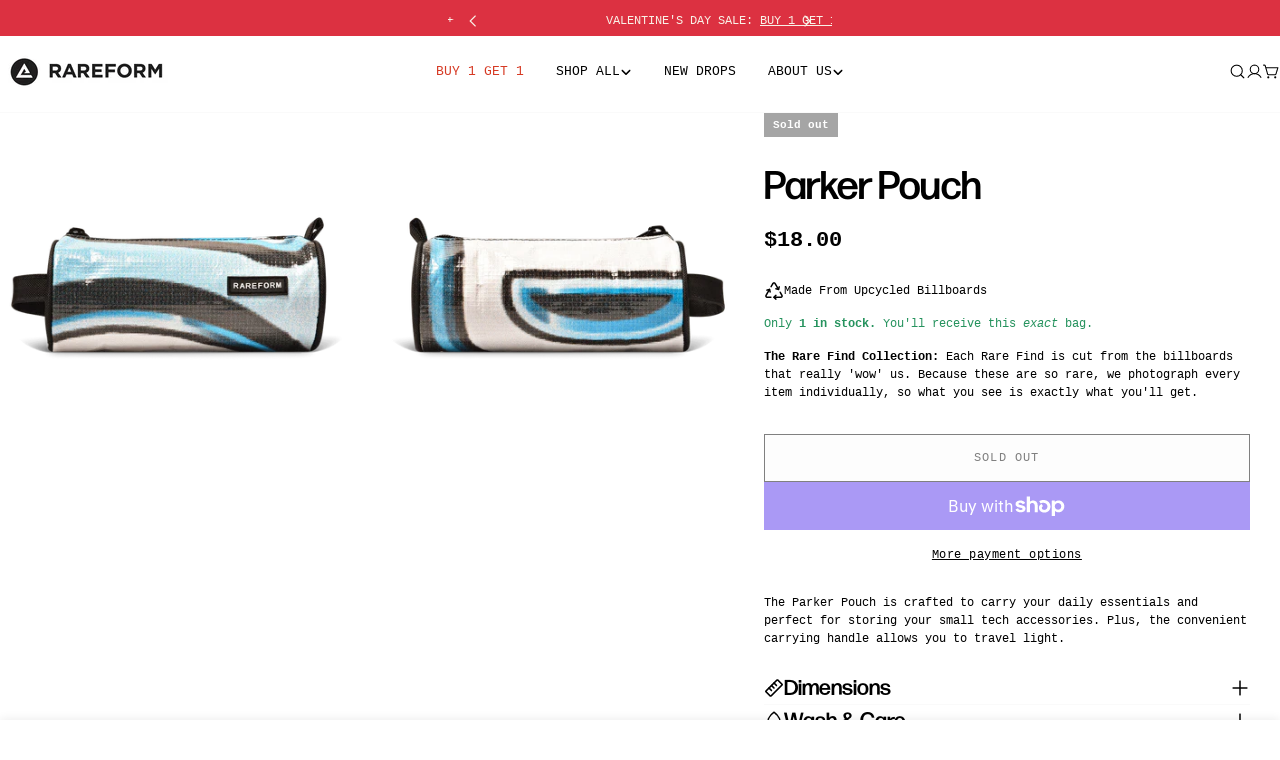

--- FILE ---
content_type: text/css
request_url: https://www.rareform.com/cdn/shop/t/841/assets/section-image-comparison.css?v=571229787247924271769474000
body_size: 485
content:
.image-comparison{position:relative;z-index:0;display:block;overflow:hidden;--color-foreground: 34, 34, 34;--drag-thickness: .5rem;--button-size: 5rem;--button-icon-size: 2.4rem;--heading-offset-x: 2rem;--heading-offset-y: 2rem}.image-comparison--small{--hero-height: 42rem}.image-comparison--medium{--hero-height: 56rem}.image-comparison--large{--hero-height: 72rem}.image-comparison[is-visible]{--percent: 50%}.image-comparison__animation-trigger{display:block;position:absolute;bottom:0;left:0;width:100%;height:.1rem;pointer-events:none}.image-comparison--media{display:block;position:relative;overflow:hidden;background:#f3f3f3}.image-comparison__before .placeholder-svg{background-color:#00000070}.image-comparison__after{position:absolute;z-index:1;top:0;left:0;width:100%;height:100%;overflow:hidden}.image-comparison__button{cursor:pointer;position:absolute;z-index:2;color:inherit;background-color:transparent;border:none;padding:0;transition:none}.image-comparison__button:before{content:"";position:absolute;background-color:#fff;pointer-events:none;box-shadow:0 0 8px #0000001c}.image-comparison__button span{position:absolute;top:50%;left:50%;width:var(--button-size);height:var(--button-size);transform:translate(-50%,-50%);border-radius:50%;color:#222;background-color:#fff;display:flex;align-items:center;justify-content:center;box-shadow:0 9px 11px #0000001c}.image-comparison__button span:before{content:"";width:5rem;height:5rem;position:absolute;top:50%;left:50%;transform:translate(-50%,-50%)}.image-comparison__button svg{width:var(--button-icon-size);height:var(--button-icon-size)}.image-comparison__product{margin-top:1.6rem}.image-comparison__product-title{padding:0!important}.image-comparison__product .f-price>*{margin:0}.image-comparison__wrapper{height:var(--hero-height)}.image-comparison__wrapper img,.image-comparison__wrapper svg{display:block;max-width:100%;position:absolute;top:0;left:0;height:100%;width:100%;object-fit:cover;pointer-events:none}@media (max-width: 767.98px){.image-comparison__wrapper.has-mobile-image .image-comparison--image-desktop{display:none}}@media (min-width: 768px){.image-comparison--image-mobile{display:none!important}}.image-comparison__heading{position:absolute;top:var(--heading-offset-y);inset-inline:var(--heading-offset-x) auto;z-index:1;margin:0;align-items:center;justify-content:center;text-align:center;opacity:1;visibility:visible;transition:opacity .25s ease;text-transform:inherit;color:rgb(var(--color-foreground))}.image-comparison__after .image-comparison__heading{inset-inline:auto var(--heading-offset-x)}.image-comparison__heading-style--badge .image-comparison__heading{background:rgb(var(--color-background));padding:.5rem 1.2rem;box-shadow:0 0 10px #0000001a;border-radius:var(--badges-radius)}.image-comparison__heading-style--plain .image-comparison__heading{background:none}.image-comparison[data-direction=horizontal] .image-comparison__after{clip-path:inset(0px 0px 0px var(--percent, 50%))}.image-comparison[data-direction=horizontal] .image-comparison__button{top:0;inset-inline-start:var(--percent, 50%);margin-inline-start:-1.4rem;height:100%;width:2.8rem;cursor:col-resize}.image-comparison[data-direction=horizontal] .image-comparison__button:before{top:0;left:50%;height:100%;width:var(--drag-thickness);margin-left:calc(var(--drag-thickness) / -2)}.image-comparison[data-direction=vertical] .image-comparison__after{clip-path:inset(var(--percent, 50%) 0px 0px 0px)}.image-comparison[data-direction=vertical] .image-comparison__after .image-comparison__heading{left:var(--heading-offset-x);bottom:var(--heading-offset-y);right:auto;top:auto}.image-comparison[data-direction=vertical] .image-comparison__button{left:0;top:var(--percent, 50%);width:100%;height:2.8rem;margin-top:-1.4rem;cursor:row-resize}.image-comparison[data-direction=vertical] .image-comparison__button:before{top:50%;left:0;width:100%;height:var(--drag-thickness);margin-top:calc(var(--drag-thickness) / -2)}.image-comparison[data-direction=vertical] .image-comparison__button span{transform:rotate(90deg) translate(-50%,50%)}.image-comparison.is-animating .image-comparison__after{transition-property:clip-path;transition-duration:1s;transition-timing-function:ease}.image-comparison.is-animating .image-comparison__button{transition-property:top,left,right;transition-duration:1s;transition-timing-function:ease}.image-comparison.is-dragging .image-comparison__heading{opacity:0}@media (prefers-reduced-motion: no-preference){.image-comparison:not([is-visible]){--percent: 95%}}@media (prefers-reduced-motion: no-preference) and (min-width: 768px){.image-comparison:not([is-visible]){--percent: 97.8%}.section-header-right-column .image-comparison:not([is-visible]){--percent: 95.6%}}@media (max-width: 767.98px){.image-comparison{--drag-thickness: .3rem;--button-size: 4rem;--button-icon-size: 1.92rem}.image-comparison--small{--hero-height: 29rem}.image-comparison--medium{--hero-height: 36rem}.image-comparison--large{--hero-height: 42rem}}.section--image-comparison.section-header-left-column .section__wrapper,.section--image-comparison.section-header-right-column .section__wrapper{display:grid;grid-template-columns:1fr;gap:1.6rem 1rem}.section--image-comparison.section-header-right-column .section__header-wrap{order:9}.section--image-comparison.section-header-right-column .section__header{padding:var(--header-padding-bottom-mobile) 0 0}@media (min-width: 768px){.section--image-comparison.section-header-left-column .section__wrapper,.section--image-comparison.section-header-right-column .section__wrapper{grid-template-columns:repeat(2,1fr)}.section--image-comparison.section-header-left-column .section__header-wrap,.section--image-comparison.section-header-right-column .section__header-wrap{display:flex;align-items:center}.section--image-comparison.section-header-left-column .section__header,.section--image-comparison.section-header-right-column .section__header{max-width:55rem;padding:0 1.5rem;margin:0 auto}}
/*# sourceMappingURL=/cdn/shop/t/841/assets/section-image-comparison.css.map?v=571229787247924271769474000 */


--- FILE ---
content_type: application/javascript
request_url: https://cdn.bogos.io/cmFyZWZvcm0ubXlzaG9waWZ5LmNvbQ==/freegifts_data_1769791274.min.js
body_size: 27061
content:
eval(function(p,a,c,k,e,d){e=function(c){return(c<a?'':e(parseInt(c/a)))+((c=c%a)>35?String.fromCharCode(c+29):c.toString(36))};if(!''.replace(/^/,String)){while(c--){d[e(c)]=k[c]||e(c)}k=[function(e){return d[e]}];e=function(){return'\\w+'};c=1};while(c--){if(k[c]){p=p.replace(new RegExp('\\b'+e(c)+'\\b','g'),k[c])}}return p}('8S.8R={"8Q":[{"5":6W,"w":u,"l":"25 88","1U":"88","1T":3,"1S":{"1R":3,"1Q":3},"1P":"12 1O","1N":"S-1M-1L:k:k.R","1K":"S-1J-6u:k:k.R","1I":3,"1H":{"Q":{"9":"m","y":6},"1G":[],"1F":"Q","1E":[],"1D":7,"1C":"P","1B":7,"P":1,"1A":[{"11":[6X],"10":[{"5":6X,"Z":1}],"Y":1,"8":3T}]},"1z":{"9":"1y","1x":7},"1w":3,"1v":1,"1u":7,"9":"O","1t":0,"1s":3,"1r":{"1q":3,"9":"O","1p":[],"1o":{"1n":7,"1m":N,"1l":7},"1k":3},"1j":[{"l":"\\t\\r 24 2U 2v W (6% q)","p":"U-2o-26-T-i","o":"U-2o-26-T-i-n","h":"g:\\/\\/f.e.d\\/s\\/4\\/1\\/c\\/b\\/4\\/5e-5d-5c-5b-5a.j?v=58","8":57,"a":3T,"X":[{"5":6V,"M":6U,"a":3T,"L":6X,"8":57,"K":86,"J":"I H","G":48,"F":3,"E":6,"D":"m","C":0,"h":"g:\\/\\/f.e.d\\/s\\/4\\/1\\/c\\/b\\/4\\/5e-5d-5c-5b-5a.j?v=58","B":{"x":6W,"A":6V},"z":{"5":6U,"w":u,"l":"\\t\\r 24 2U 2v W (6% q)","p":"U-2o-26-T-i","o":"U-2o-26-T-i-n","h":"g:\\/\\/f.e.d\\/s\\/4\\/1\\/c\\/b\\/4\\/5e-5d-5c-5b-5a.j?v=58","8":57,"a":3T}}]}],"1i":[{"5":8P,"x":6W,"1h":"1.k","1g":3,"1f":"1e","1d":[{"9":"1c","y":{"87":"24 2U 2v W 2b"},"1b":{"87":3},"1a":"19"}],"17":N,"16":{"15":[]}}],"14":[{"5":6V,"M":6U,"a":3T,"L":6X,"8":57,"K":86,"J":"I H","G":48,"F":3,"E":6,"D":"m","C":0,"h":"g:\\/\\/f.e.d\\/s\\/4\\/1\\/c\\/b\\/4\\/5e-5d-5c-5b-5a.j?v=58","B":{"x":6W,"A":6V},"z":{"5":6U,"w":u,"l":"\\t\\r 24 2U 2v W (6% q)","p":"U-2o-26-T-i","o":"U-2o-26-T-i-n","h":"g:\\/\\/f.e.d\\/s\\/4\\/1\\/c\\/b\\/4\\/5e-5d-5c-5b-5a.j?v=58","8":57,"a":3T}}]},{"5":6S,"w":u,"l":"84","1U":"84","1T":3,"1S":{"1R":3,"1Q":3},"1P":"12 1O!","1N":"S-1M-1L:k:k.R","1K":"S-1J-2y:59:k.R","1I":3,"1H":{"Q":{"9":"m","y":6},"1G":[],"1F":"Q","1E":{"9":"m","y":6,"1X":7},"1D":7,"1C":"P","1B":7,"P":1,"1A":[{"11":[6T],"10":[{"5":6T,"Z":1}],"Y":1,"8":3R}]},"1z":{"9":"1y","1x":7},"1w":3,"1v":1,"1u":7,"9":"O","1t":0,"1s":3,"1r":{"1q":3,"9":"O","1p":[],"1o":{"1n":7,"1m":N,"1l":7},"1k":3},"1j":[{"l":"\\t\\r 6P 2s (6% q)","p":"31-1Z-3S-i","o":"31-1Z-3S-i-n","h":"g:\\/\\/f.e.d\\/s\\/4\\/1\\/c\\/b\\/4\\/56.j?v=54","8":53,"a":3R,"X":[{"5":6R,"M":6Q,"a":3R,"L":6T,"8":53,"K":82,"J":"I H","G":81,"F":3,"E":6,"D":"m","C":0,"h":"g:\\/\\/f.e.d\\/s\\/4\\/1\\/c\\/b\\/4\\/56.j?v=54","B":{"x":6S,"A":6R},"z":{"5":6Q,"w":u,"l":"\\t\\r 6P 2s (6% q)","p":"31-1Z-3S-i","o":"31-1Z-3S-i-n","h":"g:\\/\\/f.e.d\\/s\\/4\\/1\\/c\\/b\\/4\\/56.j?v=54","8":53,"a":3R}}]}],"1i":[{"5":8O,"x":6S,"1h":"1.k","1g":3,"1f":"1e","1d":[{"9":"1c","y":{"83":"6P 2s"},"1b":{"83":"31-1Z"},"1a":"19"}],"17":N,"16":{"15":[]}}],"14":[{"5":6R,"M":6Q,"a":3R,"L":6T,"8":53,"K":82,"J":"I H","G":81,"F":3,"E":6,"D":"m","C":0,"h":"g:\\/\\/f.e.d\\/s\\/4\\/1\\/c\\/b\\/4\\/56.j?v=54","B":{"x":6S,"A":6R},"z":{"5":6Q,"w":u,"l":"\\t\\r 6P 2s (6% q)","p":"31-1Z-3S-i","o":"31-1Z-3S-i-n","h":"g:\\/\\/f.e.d\\/s\\/4\\/1\\/c\\/b\\/4\\/56.j?v=54","8":53,"a":3R}}]},{"5":6N,"w":u,"l":"7Z","1U":"7Z","1T":3,"1S":{"1R":3,"1Q":3},"1P":"12 1O!","1N":"S-1M-1L:k:k.R","1K":"S-1J-8N:59:k.R","1I":3,"1H":{"Q":{"9":"m","y":6},"1G":[],"1F":"Q","1E":{"9":"m","y":6,"1X":7},"1D":7,"1C":"P","1B":7,"P":1,"1A":[{"11":[6O],"10":[{"5":6O,"Z":1}],"Y":1,"8":3P}]},"1z":{"9":"1y","1x":7},"1w":3,"1v":1,"1u":7,"9":"O","1t":0,"1s":3,"1r":{"1q":3,"9":"O","1p":[],"1o":{"1n":7,"1m":N,"1l":7},"1k":3},"1j":[{"l":"\\t\\r 2U 2v W (6% q)","p":"2o-26-T-3Q-i","o":"2o-26-T-3Q-i-n","h":"g:\\/\\/f.e.d\\/s\\/4\\/1\\/c\\/b\\/4\\/52-51.j?v=50","8":4Z,"a":3P,"X":[{"5":6M,"M":6L,"a":3P,"L":6O,"8":4Z,"K":7X,"J":"I H","G":68,"F":3,"E":6,"D":"m","C":0,"h":"g:\\/\\/f.e.d\\/s\\/4\\/1\\/c\\/b\\/4\\/52-51.j?v=50","B":{"x":6N,"A":6M},"z":{"5":6L,"w":u,"l":"\\t\\r 2U 2v W (6% q)","p":"2o-26-T-3Q-i","o":"2o-26-T-3Q-i-n","h":"g:\\/\\/f.e.d\\/s\\/4\\/1\\/c\\/b\\/4\\/52-51.j?v=50","8":4Z,"a":3P}}]}],"1i":[{"5":8M,"x":6N,"1h":"1.k","1g":3,"1f":"1e","1d":[{"9":"1c","y":{"7Y":"2U 2v W"},"1b":{"7Y":"2o-26-T"},"1a":"19"}],"17":N,"16":{"15":[]}}],"14":[{"5":6M,"M":6L,"a":3P,"L":6O,"8":4Z,"K":7X,"J":"I H","G":68,"F":3,"E":6,"D":"m","C":0,"h":"g:\\/\\/f.e.d\\/s\\/4\\/1\\/c\\/b\\/4\\/52-51.j?v=50","B":{"x":6N,"A":6M},"z":{"5":6L,"w":u,"l":"\\t\\r 2U 2v W (6% q)","p":"2o-26-T-3Q-i","o":"2o-26-T-3Q-i-n","h":"g:\\/\\/f.e.d\\/s\\/4\\/1\\/c\\/b\\/4\\/52-51.j?v=50","8":4Z,"a":3P}}]},{"5":6J,"w":u,"l":"5J 7W","1U":"7W","1T":3,"1S":{"1R":3,"1Q":3},"1P":"12 1O!","1N":"S-1M-1L:k:k.R","1K":"S-1J-2C:k:k.R","1I":3,"1H":{"Q":{"9":"m","y":6},"1G":[],"1F":"Q","1E":{"9":"m","y":6,"1X":7},"1D":7,"1C":"P","1B":7,"P":1,"1A":[{"11":[6K],"10":[{"5":6K,"Z":1}],"Y":1,"8":3K}]},"1z":{"9":"1y","1x":7},"1w":3,"1v":1,"1u":7,"9":"O","1t":0,"1s":3,"1r":{"1q":3,"9":"O","1p":[],"1o":{"1n":7,"1m":N,"1l":7},"1k":3},"1j":[{"l":"\\t\\r 6G 2Q W (6% q)","p":"3O-3N-3M-3L-i","o":"3O-3N-3M-3L-i-n","h":"g:\\/\\/f.e.d\\/s\\/4\\/1\\/c\\/b\\/4\\/4Y.j?v=4X","8":4W,"a":3K,"X":[{"5":6I,"M":6H,"a":3K,"L":6K,"8":4W,"K":7U,"J":"I H","G":55,"F":3,"E":6,"D":"m","C":0,"h":"g:\\/\\/f.e.d\\/s\\/4\\/1\\/c\\/b\\/4\\/4Y.j?v=4X","B":{"x":6J,"A":6I},"z":{"5":6H,"w":u,"l":"\\t\\r 6G 2Q W (6% q)","p":"3O-3N-3M-3L-i","o":"3O-3N-3M-3L-i-n","h":"g:\\/\\/f.e.d\\/s\\/4\\/1\\/c\\/b\\/4\\/4Y.j?v=4X","8":4W,"a":3K}}]}],"1i":[{"5":8L,"x":6J,"1h":"1.k","1g":3,"1f":"1e","1d":[{"9":"1c","y":{"7V":"3X 6G 2Q W"},"1b":{"7V":3},"1a":"19"}],"17":N,"16":{"15":[]}}],"14":[{"5":6I,"M":6H,"a":3K,"L":6K,"8":4W,"K":7U,"J":"I H","G":55,"F":3,"E":6,"D":"m","C":0,"h":"g:\\/\\/f.e.d\\/s\\/4\\/1\\/c\\/b\\/4\\/4Y.j?v=4X","B":{"x":6J,"A":6I},"z":{"5":6H,"w":u,"l":"\\t\\r 6G 2Q W (6% q)","p":"3O-3N-3M-3L-i","o":"3O-3N-3M-3L-i-n","h":"g:\\/\\/f.e.d\\/s\\/4\\/1\\/c\\/b\\/4\\/4Y.j?v=4X","8":4W,"a":3K}}]},{"5":6E,"w":u,"l":"25 7T","1U":"7T","1T":3,"1S":{"1R":3,"1Q":3},"1P":"12 1O!","1N":"S-1M-1L:k:k.R","1K":"S-1J-2C:k:k.R","1I":3,"1H":{"Q":{"9":"m","y":6},"1G":[],"1F":"Q","1E":{"9":"m","y":6,"1X":7},"1D":7,"1C":"P","1B":7,"P":1,"1A":[{"11":[6F],"10":[{"5":6F,"Z":1}],"Y":1,"8":3F}]},"1z":{"9":"1y","1x":7},"1w":3,"1v":1,"1u":7,"9":"O","1t":0,"1s":3,"1r":{"1q":3,"9":"O","1p":[],"1o":{"1n":7,"1m":N,"1l":7},"1k":3},"1j":[{"l":"\\t\\r 6B 6A 6z (6% q)","p":"3J-3I-3H-3G-i","o":"3J-3I-3H-3G-i-n","h":"g:\\/\\/f.e.d\\/s\\/4\\/1\\/c\\/b\\/4\\/4V-2i.j?v=4U","8":4T,"a":3F,"X":[{"5":6D,"M":6C,"a":3F,"L":6F,"8":4T,"K":7R,"J":"I H","G":35,"F":3,"E":6,"D":"m","C":0,"h":"g:\\/\\/f.e.d\\/s\\/4\\/1\\/c\\/b\\/4\\/4V-2i.j?v=4U","B":{"x":6E,"A":6D},"z":{"5":6C,"w":u,"l":"\\t\\r 6B 6A 6z (6% q)","p":"3J-3I-3H-3G-i","o":"3J-3I-3H-3G-i-n","h":"g:\\/\\/f.e.d\\/s\\/4\\/1\\/c\\/b\\/4\\/4V-2i.j?v=4U","8":4T,"a":3F}}]}],"1i":[{"5":8K,"x":6E,"1h":"1.k","1g":3,"1f":"1e","1d":[{"9":"1c","y":{"7S":"2b 6B 6A 6z"},"1b":{"7S":3},"1a":"19"}],"17":N,"16":{"15":[]}}],"14":[{"5":6D,"M":6C,"a":3F,"L":6F,"8":4T,"K":7R,"J":"I H","G":35,"F":3,"E":6,"D":"m","C":0,"h":"g:\\/\\/f.e.d\\/s\\/4\\/1\\/c\\/b\\/4\\/4V-2i.j?v=4U","B":{"x":6E,"A":6D},"z":{"5":6C,"w":u,"l":"\\t\\r 6B 6A 6z (6% q)","p":"3J-3I-3H-3G-i","o":"3J-3I-3H-3G-i-n","h":"g:\\/\\/f.e.d\\/s\\/4\\/1\\/c\\/b\\/4\\/4V-2i.j?v=4U","8":4T,"a":3F}}]},{"5":6x,"w":u,"l":"5J 12 8J","1U":"8I","1T":3,"1S":{"1R":3,"1Q":3},"1P":"12 1O!","1N":"S-1M-1L:k:k.R","1K":"S-1J-6u:k:k.R","1I":3,"1H":{"Q":{"9":"m","y":6},"1G":[],"1F":"Q","1E":{"9":"m","y":6,"1X":7},"1D":7,"1C":"P","1B":7,"P":1,"1A":[{"11":[6y],"10":[{"5":6y,"Z":1}],"Y":1,"8":3E}]},"1z":{"9":"1y","1x":7},"1w":3,"1v":1,"1u":7,"9":"O","1t":0,"1s":3,"1r":{"1q":3,"9":"O","1p":[],"1o":{"1n":7,"1m":N,"1l":7},"1k":3},"1j":[{"l":"\\t\\r 2z 2j W (6% q)","p":"2a-1Y-T-i","o":"2a-1Y-T-i-n","h":"g:\\/\\/f.e.d\\/s\\/4\\/1\\/c\\/b\\/4\\/4S-4R-4Q-4P-4O.j?v=4N","8":4M,"a":3E,"X":[{"5":6w,"M":6v,"a":3E,"L":6y,"8":4M,"K":7P,"J":"I H","G":45,"F":3,"E":6,"D":"m","C":0,"h":"g:\\/\\/f.e.d\\/s\\/4\\/1\\/c\\/b\\/4\\/4S-4R-4Q-4P-4O.j?v=4N","B":{"x":6x,"A":6w},"z":{"5":6v,"w":u,"l":"\\t\\r 2z 2j W (6% q)","p":"2a-1Y-T-i","o":"2a-1Y-T-i-n","h":"g:\\/\\/f.e.d\\/s\\/4\\/1\\/c\\/b\\/4\\/4S-4R-4Q-4P-4O.j?v=4N","8":4M,"a":3E}}]}],"1i":[{"5":8H,"x":6x,"1h":"1.k","1g":3,"1f":"1e","1d":[{"9":"1c","y":{"7Q":"3X 2z 2j T"},"1b":{"7Q":3},"1a":"19"}],"17":N,"16":{"15":[]}}],"14":[{"5":6w,"M":6v,"a":3E,"L":6y,"8":4M,"K":7P,"J":"I H","G":45,"F":3,"E":6,"D":"m","C":0,"h":"g:\\/\\/f.e.d\\/s\\/4\\/1\\/c\\/b\\/4\\/4S-4R-4Q-4P-4O.j?v=4N","B":{"x":6x,"A":6w},"z":{"5":6v,"w":u,"l":"\\t\\r 2z 2j W (6% q)","p":"2a-1Y-T-i","o":"2a-1Y-T-i-n","h":"g:\\/\\/f.e.d\\/s\\/4\\/1\\/c\\/b\\/4\\/4S-4R-4Q-4P-4O.j?v=4N","8":4M,"a":3E}}]},{"5":3D,"w":u,"l":"25 7O","1U":"7O","1T":3,"1S":{"1R":3,"1Q":3},"1P":"12 1O","1N":"S-1M-1L:k:k.R","1K":"S-1J-6u:k:k.R","1I":3,"1H":{"Q":{"9":"m","y":6},"1G":[],"1F":"Q","1E":[],"1D":7,"1C":"P","1B":7,"P":1,"1A":[{"11":[2O],"10":[{"5":2O,"Z":1}],"Y":1,"8":2t},{"11":[2T],"10":[{"5":2T,"Z":1}],"Y":1,"8":2w}]},"1z":{"9":"1y","1x":7},"1w":3,"1v":1,"1u":7,"9":"O","1t":0,"1s":3,"1r":{"1q":3,"9":"O","1p":[],"1o":{"1n":7,"1m":N,"1l":7},"1k":3},"1j":[{"l":"\\t\\r 24 2d 2c (6% q)","p":"U-13-1V-2u","o":"U-13-1V-2u-n","h":"g:\\/\\/f.e.d\\/s\\/4\\/1\\/c\\/b\\/4\\/2F.j?v=2E","8":2D,"a":2t,"X":[{"5":2N,"M":2M,"a":2t,"L":2O,"8":2D,"K":5D,"J":"I H","G":40,"F":3,"E":6,"D":"m","C":0,"h":"g:\\/\\/f.e.d\\/s\\/4\\/1\\/c\\/b\\/4\\/2F.j?v=2E","B":{"x":3D,"A":2N},"z":{"5":2M,"w":u,"l":"\\t\\r 24 2d 2c (6% q)","p":"U-13-1V-2u","o":"U-13-1V-2u-n","h":"g:\\/\\/f.e.d\\/s\\/4\\/1\\/c\\/b\\/4\\/2F.j?v=2E","8":2D,"a":2t}}]},{"l":"\\t\\r 30 2z 2j W (6% q)","p":"2x-2a-1Y-T-i","o":"2x-2a-1Y-T-i-n","h":"g:\\/\\/f.e.d\\/s\\/4\\/1\\/c\\/b\\/4\\/2I.j?v=2H","8":2G,"a":2w,"X":[{"5":2S,"M":2R,"a":2w,"L":2T,"8":2G,"K":6j,"J":"I H","G":60,"F":3,"E":6,"D":"m","C":0,"h":"g:\\/\\/f.e.d\\/s\\/4\\/1\\/c\\/b\\/4\\/2I.j?v=2H","B":{"x":3D,"A":2S},"z":{"5":2R,"w":u,"l":"\\t\\r 30 2z 2j W (6% q)","p":"2x-2a-1Y-T-i","o":"2x-2a-1Y-T-i-n","h":"g:\\/\\/f.e.d\\/s\\/4\\/1\\/c\\/b\\/4\\/2I.j?v=2H","8":2G,"a":2w}}]}],"1i":[{"5":8G,"x":3D,"1h":"1.k","1g":3,"1f":"1e","1d":[{"9":"1c","y":{"7N":"2d 2c 2b"},"1b":{"7N":3},"1a":"19"}],"17":N,"16":{"15":[]}}],"14":[{"5":2N,"M":2M,"a":2t,"L":2O,"8":2D,"K":5D,"J":"I H","G":40,"F":3,"E":6,"D":"m","C":0,"h":"g:\\/\\/f.e.d\\/s\\/4\\/1\\/c\\/b\\/4\\/2F.j?v=2E","B":{"x":3D,"A":2N},"z":{"5":2M,"w":u,"l":"\\t\\r 24 2d 2c (6% q)","p":"U-13-1V-2u","o":"U-13-1V-2u-n","h":"g:\\/\\/f.e.d\\/s\\/4\\/1\\/c\\/b\\/4\\/2F.j?v=2E","8":2D,"a":2t}},{"5":2S,"M":2R,"a":2w,"L":2T,"8":2G,"K":6j,"J":"I H","G":60,"F":3,"E":6,"D":"m","C":0,"h":"g:\\/\\/f.e.d\\/s\\/4\\/1\\/c\\/b\\/4\\/2I.j?v=2H","B":{"x":3D,"A":2S},"z":{"5":2R,"w":u,"l":"\\t\\r 30 2z 2j W (6% q)","p":"2x-2a-1Y-T-i","o":"2x-2a-1Y-T-i-n","h":"g:\\/\\/f.e.d\\/s\\/4\\/1\\/c\\/b\\/4\\/2I.j?v=2H","8":2G,"a":2w}}]},{"5":6s,"w":u,"l":"25 7M","1U":"7M","1T":3,"1S":{"1R":3,"1Q":3},"1P":"12 1O!","1N":"S-1M-1L:k:k.R","1K":"S-1J-6u:k:k.R","1I":3,"1H":{"Q":{"9":"m","y":6},"1G":[],"1F":"Q","1E":{"9":"m","y":6,"1X":7},"1D":7,"1C":"P","1B":7,"P":1,"1A":[{"11":[6t],"10":[{"5":6t,"Z":1}],"Y":1,"8":3A}]},"1z":{"9":"1y","1x":7},"1w":3,"1v":1,"1u":7,"9":"O","1t":0,"1s":3,"1r":{"1q":3,"9":"O","1p":[],"1o":{"1n":7,"1m":N,"1l":7},"1k":3},"1j":[{"l":"\\t\\r 6p 2c (6% q)","p":"3C-1V-3B","o":"3C-1V-3B-n","h":"g:\\/\\/f.e.d\\/s\\/4\\/1\\/c\\/b\\/4\\/4L.j?v=4K","8":4J,"a":3A,"X":[{"5":6r,"M":6q,"a":3A,"L":6t,"8":4J,"K":7K,"J":"I H","G":7J,"F":3,"E":6,"D":"m","C":0,"h":"g:\\/\\/f.e.d\\/s\\/4\\/1\\/c\\/b\\/4\\/4L.j?v=4K","B":{"x":6s,"A":6r},"z":{"5":6q,"w":u,"l":"\\t\\r 6p 2c (6% q)","p":"3C-1V-3B","o":"3C-1V-3B-n","h":"g:\\/\\/f.e.d\\/s\\/4\\/1\\/c\\/b\\/4\\/4L.j?v=4K","8":4J,"a":3A}}]}],"1i":[{"5":8F,"x":6s,"1h":"1.k","1g":3,"1f":"1e","1d":[{"9":"1c","y":{"7L":"25 6p 2c"},"1b":{"7L":3},"1a":"19"}],"17":N,"16":{"15":[]}}],"14":[{"5":6r,"M":6q,"a":3A,"L":6t,"8":4J,"K":7K,"J":"I H","G":7J,"F":3,"E":6,"D":"m","C":0,"h":"g:\\/\\/f.e.d\\/s\\/4\\/1\\/c\\/b\\/4\\/4L.j?v=4K","B":{"x":6s,"A":6r},"z":{"5":6q,"w":u,"l":"\\t\\r 6p 2c (6% q)","p":"3C-1V-3B","o":"3C-1V-3B-n","h":"g:\\/\\/f.e.d\\/s\\/4\\/1\\/c\\/b\\/4\\/4L.j?v=4K","8":4J,"a":3A}}]},{"5":6n,"w":u,"l":"25 7I","1U":"7I","1T":3,"1S":{"1R":3,"1Q":3},"1P":"12 1O!","1N":"S-1M-1L:k:k.R","1K":"S-1J-2y:59:k.R","1I":3,"1H":{"Q":{"9":"m","y":6},"1G":[],"1F":"Q","1E":{"9":"m","y":6,"1X":7},"1D":7,"1C":"P","1B":7,"P":1,"1A":[{"11":[6o],"10":[{"5":6o,"Z":1}],"Y":1,"8":3y}]},"1z":{"9":"1y","1x":7},"1w":3,"1v":1,"1u":7,"9":"O","1t":0,"1s":3,"1r":{"1q":3,"9":"O","1p":[],"1o":{"1n":7,"1m":N,"1l":7},"1k":3},"1j":[{"l":"\\t\\r 6k 2j W (6% q)","p":"3z-1Y-T-i","o":"3z-1Y-T-i-n","h":"g:\\/\\/f.e.d\\/s\\/4\\/1\\/c\\/b\\/4\\/4I-4H-4G-4F-4E.j?v=4D","8":4C,"a":3y,"X":[{"5":6m,"M":6l,"a":3y,"L":6o,"8":4C,"K":7G,"J":"I H","G":45,"F":3,"E":6,"D":"m","C":0,"h":"g:\\/\\/f.e.d\\/s\\/4\\/1\\/c\\/b\\/4\\/4I-4H-4G-4F-4E.j?v=4D","B":{"x":6n,"A":6m},"z":{"5":6l,"w":u,"l":"\\t\\r 6k 2j W (6% q)","p":"3z-1Y-T-i","o":"3z-1Y-T-i-n","h":"g:\\/\\/f.e.d\\/s\\/4\\/1\\/c\\/b\\/4\\/4I-4H-4G-4F-4E.j?v=4D","8":4C,"a":3y}}]}],"1i":[{"5":8E,"x":6n,"1h":"1.k","1g":3,"1f":"1e","1d":[{"9":"1c","y":{"7H":"25 6k 2j W"},"1b":{"7H":3},"1a":"19"}],"17":N,"16":{"15":[]}}],"14":[{"5":6m,"M":6l,"a":3y,"L":6o,"8":4C,"K":7G,"J":"I H","G":45,"F":3,"E":6,"D":"m","C":0,"h":"g:\\/\\/f.e.d\\/s\\/4\\/1\\/c\\/b\\/4\\/4I-4H-4G-4F-4E.j?v=4D","B":{"x":6n,"A":6m},"z":{"5":6l,"w":u,"l":"\\t\\r 6k 2j W (6% q)","p":"3z-1Y-T-i","o":"3z-1Y-T-i-n","h":"g:\\/\\/f.e.d\\/s\\/4\\/1\\/c\\/b\\/4\\/4I-4H-4G-4F-4E.j?v=4D","8":4C,"a":3y}}]},{"5":6i,"w":u,"l":"25 7F","1U":"7F","1T":3,"1S":{"1R":3,"1Q":3},"1P":"12 1O!","1N":"S-1M-1L:k:k.R","1K":"S-1J-2y:59:k.R","1I":3,"1H":{"Q":{"9":"m","y":6},"1G":[],"1F":"Q","1E":{"9":"m","y":6,"1X":7},"1D":7,"1C":"P","1B":7,"P":1,"1A":[{"11":[2T],"10":[{"5":2T,"Z":1}],"Y":1,"8":2w}]},"1z":{"9":"1y","1x":7},"1w":3,"1v":1,"1u":7,"9":"O","1t":0,"1s":3,"1r":{"1q":3,"9":"O","1p":[],"1o":{"1n":7,"1m":N,"1l":7},"1k":3},"1j":[{"l":"\\t\\r 30 2z 2j W (6% q)","p":"2x-2a-1Y-T-i","o":"2x-2a-1Y-T-i-n","h":"g:\\/\\/f.e.d\\/s\\/4\\/1\\/c\\/b\\/4\\/2I.j?v=2H","8":2G,"a":2w,"X":[{"5":2S,"M":2R,"a":2w,"L":2T,"8":2G,"K":6j,"J":"I H","G":60,"F":3,"E":6,"D":"m","C":0,"h":"g:\\/\\/f.e.d\\/s\\/4\\/1\\/c\\/b\\/4\\/2I.j?v=2H","B":{"x":6i,"A":2S},"z":{"5":2R,"w":u,"l":"\\t\\r 30 2z 2j W (6% q)","p":"2x-2a-1Y-T-i","o":"2x-2a-1Y-T-i-n","h":"g:\\/\\/f.e.d\\/s\\/4\\/1\\/c\\/b\\/4\\/2I.j?v=2H","8":2G,"a":2w}}]}],"1i":[{"5":8D,"x":6i,"1h":"1.k","1g":3,"1f":"1e","1d":[{"9":"1c","y":{"7E":"2b 30 2z 2j W"},"1b":{"7E":3},"1a":"19"}],"17":N,"16":{"15":[]}}],"14":[{"5":2S,"M":2R,"a":2w,"L":2T,"8":2G,"K":6j,"J":"I H","G":60,"F":3,"E":6,"D":"m","C":0,"h":"g:\\/\\/f.e.d\\/s\\/4\\/1\\/c\\/b\\/4\\/2I.j?v=2H","B":{"x":6i,"A":2S},"z":{"5":2R,"w":u,"l":"\\t\\r 30 2z 2j W (6% q)","p":"2x-2a-1Y-T-i","o":"2x-2a-1Y-T-i-n","h":"g:\\/\\/f.e.d\\/s\\/4\\/1\\/c\\/b\\/4\\/2I.j?v=2H","8":2G,"a":2w}}]},{"5":6g,"w":u,"l":"25 7D","1U":"7D","1T":3,"1S":{"1R":3,"1Q":3},"1P":"12 1O!","1N":"S-1M-1L:k:k.R","1K":"S-1J-2y:59:k.R","1I":3,"1H":{"Q":{"9":"m","y":6},"1G":[],"1F":"Q","1E":{"9":"m","y":6,"1X":7},"1D":7,"1C":"P","1B":7,"P":1,"1A":[{"11":[6h],"10":[{"5":6h,"Z":1}],"Y":1,"8":3u}]},"1z":{"9":"1y","1x":7},"1w":3,"1v":1,"1u":7,"9":"O","1t":0,"1s":3,"1r":{"1q":3,"9":"O","1p":[],"1o":{"1n":7,"1m":N,"1l":7},"1k":3},"1j":[{"l":"\\t\\r 6d 2v W (6% q)","p":"3x-26-T-3w-3v","o":"3x-26-T-3w-3v-n","h":"g:\\/\\/f.e.d\\/s\\/4\\/1\\/c\\/b\\/4\\/4B-2i.j?v=4A","8":4z,"a":3u,"X":[{"5":6f,"M":6e,"a":3u,"L":6h,"8":4z,"K":7B,"J":"I H","G":7A,"F":3,"E":6,"D":"m","C":0,"h":"g:\\/\\/f.e.d\\/s\\/4\\/1\\/c\\/b\\/4\\/4B-2i.j?v=4A","B":{"x":6g,"A":6f},"z":{"5":6e,"w":u,"l":"\\t\\r 6d 2v W (6% q)","p":"3x-26-T-3w-3v","o":"3x-26-T-3w-3v-n","h":"g:\\/\\/f.e.d\\/s\\/4\\/1\\/c\\/b\\/4\\/4B-2i.j?v=4A","8":4z,"a":3u}}]}],"1i":[{"5":8C,"x":6g,"1h":"1.k","1g":3,"1f":"1e","1d":[{"9":"1c","y":{"7C":"2b 6d 2v W"},"1b":{"7C":3},"1a":"19"}],"17":N,"16":{"15":[]}}],"14":[{"5":6f,"M":6e,"a":3u,"L":6h,"8":4z,"K":7B,"J":"I H","G":7A,"F":3,"E":6,"D":"m","C":0,"h":"g:\\/\\/f.e.d\\/s\\/4\\/1\\/c\\/b\\/4\\/4B-2i.j?v=4A","B":{"x":6g,"A":6f},"z":{"5":6e,"w":u,"l":"\\t\\r 6d 2v W (6% q)","p":"3x-26-T-3w-3v","o":"3x-26-T-3w-3v-n","h":"g:\\/\\/f.e.d\\/s\\/4\\/1\\/c\\/b\\/4\\/4B-2i.j?v=4A","8":4z,"a":3u}}]},{"5":6b,"w":u,"l":"25 7z","1U":"7z","1T":3,"1S":{"1R":3,"1Q":3},"1P":"12 1O!","1N":"S-1M-1L:k:k.R","1K":"S-1J-2y:59:k.R","1I":3,"1H":{"Q":{"9":"m","y":6},"1G":[],"1F":"Q","1E":{"9":"m","y":6,"1X":7},"1D":7,"1C":"P","1B":7,"P":1,"1A":[{"11":[6c],"10":[{"5":6c,"Z":1}],"Y":1,"8":3s}]},"1z":{"9":"1y","1x":7},"1w":3,"1v":1,"1u":7,"9":"O","1t":0,"1s":3,"1r":{"1q":3,"9":"O","1p":[],"1o":{"1n":7,"1m":N,"1l":7},"1k":3},"1j":[{"l":"\\t\\r 2P 1W (6% q)","p":"2n-V-3t-i","o":"2n-V-3t-i-n","h":"g:\\/\\/f.e.d\\/s\\/4\\/1\\/c\\/b\\/4\\/4y.j?v=4x","8":4w,"a":3s,"X":[{"5":6a,"M":69,"a":3s,"L":6c,"8":4w,"K":7x,"J":"I H","G":35,"F":3,"E":6,"D":"m","C":0,"h":"g:\\/\\/f.e.d\\/s\\/4\\/1\\/c\\/b\\/4\\/4y.j?v=4x","B":{"x":6b,"A":6a},"z":{"5":69,"w":u,"l":"\\t\\r 2P 1W (6% q)","p":"2n-V-3t-i","o":"2n-V-3t-i-n","h":"g:\\/\\/f.e.d\\/s\\/4\\/1\\/c\\/b\\/4\\/4y.j?v=4x","8":4w,"a":3s}}]}],"1i":[{"5":8B,"x":6b,"1h":"1.k","1g":3,"1f":"1e","1d":[{"9":"1c","y":{"7y":"2b 2P 1W"},"1b":{"7y":3},"1a":"19"}],"17":N,"16":{"15":[]}}],"14":[{"5":6a,"M":69,"a":3s,"L":6c,"8":4w,"K":7x,"J":"I H","G":35,"F":3,"E":6,"D":"m","C":0,"h":"g:\\/\\/f.e.d\\/s\\/4\\/1\\/c\\/b\\/4\\/4y.j?v=4x","B":{"x":6b,"A":6a},"z":{"5":69,"w":u,"l":"\\t\\r 2P 1W (6% q)","p":"2n-V-3t-i","o":"2n-V-3t-i-n","h":"g:\\/\\/f.e.d\\/s\\/4\\/1\\/c\\/b\\/4\\/4y.j?v=4x","8":4w,"a":3s}}]},{"5":66,"w":u,"l":"25 7w","1U":"7w","1T":3,"1S":{"1R":3,"1Q":3},"1P":"12 1O!","1N":"S-1M-1L:k:k.R","1K":"S-1J-2y:59:k.R","1I":3,"1H":{"Q":{"9":"m","y":6},"1G":[],"1F":"Q","1E":{"9":"m","y":6,"1X":7},"1D":7,"1C":"P","1B":7,"P":1,"1A":[{"11":[67],"10":[{"5":67,"Z":1}],"Y":1,"8":3p}]},"1z":{"9":"1y","1x":7},"1w":3,"1v":1,"1u":7,"9":"O","1t":0,"1s":3,"1r":{"1q":3,"9":"O","1p":[],"1o":{"1n":7,"1m":N,"1l":7},"1k":3},"1j":[{"l":"\\t\\r 63 1W (6% q)","p":"3r-V-3q-i","o":"3r-V-3q-i-n","h":"g:\\/\\/f.e.d\\/s\\/4\\/1\\/c\\/b\\/4\\/4v.j?v=4u","8":4t,"a":3p,"X":[{"5":65,"M":64,"a":3p,"L":67,"8":4t,"K":7u,"J":"I H","G":45,"F":3,"E":6,"D":"m","C":0,"h":"g:\\/\\/f.e.d\\/s\\/4\\/1\\/c\\/b\\/4\\/4v.j?v=4u","B":{"x":66,"A":65},"z":{"5":64,"w":u,"l":"\\t\\r 63 1W (6% q)","p":"3r-V-3q-i","o":"3r-V-3q-i-n","h":"g:\\/\\/f.e.d\\/s\\/4\\/1\\/c\\/b\\/4\\/4v.j?v=4u","8":4t,"a":3p}}]}],"1i":[{"5":8A,"x":66,"1h":"1.k","1g":3,"1f":"1e","1d":[{"9":"1c","y":{"7v":"2b 63 1W"},"1b":{"7v":3},"1a":"19"}],"17":N,"16":{"15":[]}}],"14":[{"5":65,"M":64,"a":3p,"L":67,"8":4t,"K":7u,"J":"I H","G":45,"F":3,"E":6,"D":"m","C":0,"h":"g:\\/\\/f.e.d\\/s\\/4\\/1\\/c\\/b\\/4\\/4v.j?v=4u","B":{"x":66,"A":65},"z":{"5":64,"w":u,"l":"\\t\\r 63 1W (6% q)","p":"3r-V-3q-i","o":"3r-V-3q-i-n","h":"g:\\/\\/f.e.d\\/s\\/4\\/1\\/c\\/b\\/4\\/4v.j?v=4u","8":4t,"a":3p}}]},{"5":61,"w":u,"l":"25 7t","1U":"7t","1T":3,"1S":{"1R":3,"1Q":3},"1P":"12 1O!","1N":"S-1M-1L:k:k.R","1K":"S-1J-2y:59:k.R","1I":3,"1H":{"Q":{"9":"m","y":6},"1G":[],"1F":"Q","1E":{"9":"m","y":6,"1X":7},"1D":7,"1C":"P","1B":7,"P":1,"1A":[{"11":[62],"10":[{"5":62,"Z":1}],"Y":1,"8":3l}]},"1z":{"9":"1y","1x":7},"1w":3,"1v":1,"1u":7,"9":"O","1t":0,"1s":3,"1r":{"1q":3,"9":"O","1p":[],"1o":{"1n":7,"1m":N,"1l":7},"1k":3},"1j":[{"l":"\\t\\r 5X 2Q W (6% q)","p":"3o-3n-T-3m-i","o":"3o-3n-T-3m-i-n","h":"g:\\/\\/f.e.d\\/s\\/4\\/1\\/c\\/b\\/4\\/4s.j?v=4r","8":4q,"a":3l,"X":[{"5":5Z,"M":5Y,"a":3l,"L":62,"8":4q,"K":7r,"J":"I H","G":60,"F":3,"E":6,"D":"m","C":0,"h":"g:\\/\\/f.e.d\\/s\\/4\\/1\\/c\\/b\\/4\\/4s.j?v=4r","B":{"x":61,"A":5Z},"z":{"5":5Y,"w":u,"l":"\\t\\r 5X 2Q W (6% q)","p":"3o-3n-T-3m-i","o":"3o-3n-T-3m-i-n","h":"g:\\/\\/f.e.d\\/s\\/4\\/1\\/c\\/b\\/4\\/4s.j?v=4r","8":4q,"a":3l}}]}],"1i":[{"5":8z,"x":61,"1h":"1.k","1g":3,"1f":"1e","1d":[{"9":"1c","y":{"7s":"2b 5X 2Q W"},"1b":{"7s":3},"1a":"19"}],"17":N,"16":{"15":[]}}],"14":[{"5":5Z,"M":5Y,"a":3l,"L":62,"8":4q,"K":7r,"J":"I H","G":60,"F":3,"E":6,"D":"m","C":0,"h":"g:\\/\\/f.e.d\\/s\\/4\\/1\\/c\\/b\\/4\\/4s.j?v=4r","B":{"x":61,"A":5Z},"z":{"5":5Y,"w":u,"l":"\\t\\r 5X 2Q W (6% q)","p":"3o-3n-T-3m-i","o":"3o-3n-T-3m-i-n","h":"g:\\/\\/f.e.d\\/s\\/4\\/1\\/c\\/b\\/4\\/4s.j?v=4r","8":4q,"a":3l}}]},{"5":5V,"w":u,"l":"25 7q","1U":"7q","1T":3,"1S":{"1R":3,"1Q":3},"1P":"12 1O!","1N":"S-1M-1L:k:k.R","1K":"S-1J-2C:k:k.R","1I":3,"1H":{"Q":{"9":"m","y":6},"1G":[],"1F":"Q","1E":{"9":"m","y":6,"1X":7},"1D":7,"1C":"P","1B":7,"P":1,"1A":[{"11":[5W],"10":[{"5":5W,"Z":1}],"Y":1,"8":3j}]},"1z":{"9":"1y","1x":7},"1w":3,"1v":1,"1u":7,"9":"O","1t":0,"1s":3,"1r":{"1q":3,"9":"O","1p":[],"1o":{"1n":7,"1m":N,"1l":7},"1k":3},"1j":[{"l":"\\t\\r 5S 5R (6% q)","p":"2Z-2Y-3k-i","o":"2Z-2Y-3k-i-n","h":"g:\\/\\/f.e.d\\/s\\/4\\/1\\/c\\/b\\/4\\/4p-2i.j?v=4o","8":4n,"a":3j,"X":[{"5":5U,"M":5T,"a":3j,"L":5W,"8":4n,"K":7o,"J":"I H","G":28,"F":3,"E":6,"D":"m","C":0,"h":"g:\\/\\/f.e.d\\/s\\/4\\/1\\/c\\/b\\/4\\/4p-2i.j?v=4o","B":{"x":5V,"A":5U},"z":{"5":5T,"w":u,"l":"\\t\\r 5S 5R (6% q)","p":"2Z-2Y-3k-i","o":"2Z-2Y-3k-i-n","h":"g:\\/\\/f.e.d\\/s\\/4\\/1\\/c\\/b\\/4\\/4p-2i.j?v=4o","8":4n,"a":3j}}]}],"1i":[{"5":8y,"x":5V,"1h":"1.k","1g":3,"1f":"1e","1d":[{"9":"1c","y":{"7p":"2b 5S 5R"},"1b":{"7p":"2Z-2Y-2K"},"1a":"19"}],"17":N,"16":{"15":[]}}],"14":[{"5":5U,"M":5T,"a":3j,"L":5W,"8":4n,"K":7o,"J":"I H","G":28,"F":3,"E":6,"D":"m","C":0,"h":"g:\\/\\/f.e.d\\/s\\/4\\/1\\/c\\/b\\/4\\/4p-2i.j?v=4o","B":{"x":5V,"A":5U},"z":{"5":5T,"w":u,"l":"\\t\\r 5S 5R (6% q)","p":"2Z-2Y-3k-i","o":"2Z-2Y-3k-i-n","h":"g:\\/\\/f.e.d\\/s\\/4\\/1\\/c\\/b\\/4\\/4p-2i.j?v=4o","8":4n,"a":3j}}]},{"5":5Q,"w":u,"l":"25 7n","1U":"7n","1T":3,"1S":{"1R":3,"1Q":3},"1P":"12 1O!","1N":"S-1M-1L:k:k.R","1K":"S-1J-2C:k:k.R","1I":3,"1H":{"Q":{"9":"m","y":6},"1G":[],"1F":"Q","1E":{"9":"m","y":6,"1X":7},"1D":7,"1C":"P","1B":7,"P":1,"1A":[{"11":[2r],"10":[{"5":2r,"Z":1}],"Y":1,"8":27}]},"1z":{"9":"1y","1x":7},"1w":3,"1v":1,"1u":7,"9":"O","1t":0,"1s":3,"1r":{"1q":3,"9":"O","1p":[],"1o":{"1n":7,"1m":N,"1l":7},"1k":3},"1j":[{"l":"\\t\\r 2B 2A 1W (6% q)","p":"23-21-V-29-i","o":"23-21-V-29-i-n","h":"g:\\/\\/f.e.d\\/s\\/4\\/1\\/c\\/b\\/4\\/2h.2g?v=2f","8":2e,"a":27,"X":[{"5":2q,"M":2p,"a":27,"L":2r,"8":2e,"K":32,"J":"I H","G":22,"F":3,"E":6,"D":"m","C":0,"h":"g:\\/\\/f.e.d\\/s\\/4\\/1\\/c\\/b\\/4\\/2h.2g?v=2f","B":{"x":5Q,"A":2q},"z":{"5":2p,"w":u,"l":"\\t\\r 2B 2A 1W (6% q)","p":"23-21-V-29-i","o":"23-21-V-29-i-n","h":"g:\\/\\/f.e.d\\/s\\/4\\/1\\/c\\/b\\/4\\/2h.2g?v=2f","8":2e,"a":27}}]}],"1i":[{"5":8x,"x":5Q,"1h":"1.k","1g":3,"1f":"1e","1d":[{"9":"1c","y":{"7m":"2b 2B 2A 1W"},"1b":{"7m":"23-21-V-2K"},"1a":"19"}],"17":N,"16":{"15":[]}}],"14":[{"5":2q,"M":2p,"a":27,"L":2r,"8":2e,"K":32,"J":"I H","G":22,"F":3,"E":6,"D":"m","C":0,"h":"g:\\/\\/f.e.d\\/s\\/4\\/1\\/c\\/b\\/4\\/2h.2g?v=2f","B":{"x":5Q,"A":2q},"z":{"5":2p,"w":u,"l":"\\t\\r 2B 2A 1W (6% q)","p":"23-21-V-29-i","o":"23-21-V-29-i-n","h":"g:\\/\\/f.e.d\\/s\\/4\\/1\\/c\\/b\\/4\\/2h.2g?v=2f","8":2e,"a":27}}]},{"5":5P,"w":u,"l":"8w","1U":"71","1T":3,"1S":{"1R":3,"1Q":3},"1P":"12 1O!","1N":"S-1M-1L:k:k.R","1K":"S-1J-2C:k:k.R","1I":3,"1H":{"Q":{"9":"m","y":6},"1G":[],"1F":"Q","1E":{"9":"m","y":6,"1X":7},"1D":7,"1C":"P","1B":7,"P":1,"1A":[{"11":[2r],"10":[{"5":2r,"Z":1}],"Y":1,"8":27}]},"1z":{"9":"1y","1x":7},"1w":3,"1v":1,"1u":7,"9":"O","1t":0,"1s":3,"1r":{"1q":3,"9":"O","1p":[],"1o":{"1n":7,"1m":N,"1l":7},"1k":3},"1j":[{"l":"\\t\\r 2B 2A 1W (6% q)","p":"23-21-V-29-i","o":"23-21-V-29-i-n","h":"g:\\/\\/f.e.d\\/s\\/4\\/1\\/c\\/b\\/4\\/2h.2g?v=2f","8":2e,"a":27,"X":[{"5":2q,"M":2p,"a":27,"L":2r,"8":2e,"K":32,"J":"I H","G":22,"F":3,"E":6,"D":"m","C":0,"h":"g:\\/\\/f.e.d\\/s\\/4\\/1\\/c\\/b\\/4\\/2h.2g?v=2f","B":{"x":5P,"A":2q},"z":{"5":2p,"w":u,"l":"\\t\\r 2B 2A 1W (6% q)","p":"23-21-V-29-i","o":"23-21-V-29-i-n","h":"g:\\/\\/f.e.d\\/s\\/4\\/1\\/c\\/b\\/4\\/2h.2g?v=2f","8":2e,"a":27}}]}],"1i":[{"5":8v,"x":5P,"1h":"1.k","1g":3,"1f":"1e","1d":[{"9":"1c","y":{"7l":"2b 8u 1W"},"1b":{"7l":3},"1a":"19"}],"17":N,"16":{"15":[]}}],"14":[{"5":2q,"M":2p,"a":27,"L":2r,"8":2e,"K":32,"J":"I H","G":22,"F":3,"E":6,"D":"m","C":0,"h":"g:\\/\\/f.e.d\\/s\\/4\\/1\\/c\\/b\\/4\\/2h.2g?v=2f","B":{"x":5P,"A":2q},"z":{"5":2p,"w":u,"l":"\\t\\r 2B 2A 1W (6% q)","p":"23-21-V-29-i","o":"23-21-V-29-i-n","h":"g:\\/\\/f.e.d\\/s\\/4\\/1\\/c\\/b\\/4\\/2h.2g?v=2f","8":2e,"a":27}}]},{"5":5N,"w":u,"l":"5J 7k","1U":"7k","1T":3,"1S":{"1R":3,"1Q":3},"1P":"12 1O!","1N":"S-1M-1L:k:k.R","1K":"S-1J-2C:k:k.R","1I":3,"1H":{"Q":{"9":"m","y":6},"1G":[],"1F":"Q","1E":{"9":"m","y":6,"1X":7},"1D":7,"1C":"P","1B":7,"P":1,"1A":[{"11":[5O],"10":[{"5":5O,"Z":1}],"Y":1,"8":3h}]},"1z":{"9":"1y","1x":7},"1w":3,"1v":1,"1u":7,"9":"O","1t":0,"1s":3,"1r":{"1q":3,"9":"O","1p":[],"1o":{"1n":7,"1m":N,"1l":7},"1k":3},"1j":[{"l":"\\t\\r 2d 5K (6% q)","p":"13-2X-3i-i","o":"13-2X-3i-i-n","h":"g:\\/\\/f.e.d\\/s\\/4\\/1\\/c\\/b\\/4\\/4m.j?v=4l","8":4k,"a":3h,"X":[{"5":5M,"M":5L,"a":3h,"L":5O,"8":4k,"K":7i,"J":"I H","G":18,"F":3,"E":6,"D":"m","C":0,"h":"g:\\/\\/f.e.d\\/s\\/4\\/1\\/c\\/b\\/4\\/4m.j?v=4l","B":{"x":5N,"A":5M},"z":{"5":5L,"w":u,"l":"\\t\\r 2d 5K (6% q)","p":"13-2X-3i-i","o":"13-2X-3i-i-n","h":"g:\\/\\/f.e.d\\/s\\/4\\/1\\/c\\/b\\/4\\/4m.j?v=4l","8":4k,"a":3h}}]}],"1i":[{"5":8t,"x":5N,"1h":"1.k","1g":3,"1f":"1e","1d":[{"9":"1c","y":{"7j":"2b 2d 5K"},"1b":{"7j":"13-2X-2K"},"1a":"19"}],"17":N,"16":{"15":[]}}],"14":[{"5":5M,"M":5L,"a":3h,"L":5O,"8":4k,"K":7i,"J":"I H","G":18,"F":3,"E":6,"D":"m","C":0,"h":"g:\\/\\/f.e.d\\/s\\/4\\/1\\/c\\/b\\/4\\/4m.j?v=4l","B":{"x":5N,"A":5M},"z":{"5":5L,"w":u,"l":"\\t\\r 2d 5K (6% q)","p":"13-2X-3i-i","o":"13-2X-3i-i-n","h":"g:\\/\\/f.e.d\\/s\\/4\\/1\\/c\\/b\\/4\\/4m.j?v=4l","8":4k,"a":3h}}]},{"5":5H,"w":u,"l":"5J 7h","1U":"7h","1T":3,"1S":{"1R":3,"1Q":3},"1P":"12 1O!","1N":"S-1M-1L:k:k.R","1K":"S-1J-2C:k:k.R","1I":3,"1H":{"Q":{"9":"m","y":6},"1G":[],"1F":"Q","1E":{"9":"m","y":6,"1X":7},"1D":7,"1C":"P","1B":7,"P":1,"1A":[{"11":[5I],"10":[{"5":5I,"Z":1}],"Y":1,"8":3f}]},"1z":{"9":"1y","1x":7},"1w":3,"1v":1,"1u":7,"9":"O","1t":0,"1s":3,"1r":{"1q":3,"9":"O","1p":[],"1o":{"1n":7,"1m":N,"1l":7},"1k":3},"1j":[{"l":"\\t\\r 2P 5E 1W (6% q)","p":"U-2n-V-3g-i","o":"U-2n-V-3g-i-n","h":"g:\\/\\/f.e.d\\/s\\/4\\/1\\/c\\/b\\/4\\/4j.j?v=4i","8":4h,"a":3f,"X":[{"5":5G,"M":5F,"a":3f,"L":5I,"8":4h,"K":7f,"J":"I H","G":20,"F":3,"E":6,"D":"m","C":0,"h":"g:\\/\\/f.e.d\\/s\\/4\\/1\\/c\\/b\\/4\\/4j.j?v=4i","B":{"x":5H,"A":5G},"z":{"5":5F,"w":u,"l":"\\t\\r 2P 5E 1W (6% q)","p":"U-2n-V-3g-i","o":"U-2n-V-3g-i-n","h":"g:\\/\\/f.e.d\\/s\\/4\\/1\\/c\\/b\\/4\\/4j.j?v=4i","8":4h,"a":3f}}]}],"1i":[{"5":8s,"x":5H,"1h":"1.k","1g":3,"1f":"1e","1d":[{"9":"1c","y":{"7g":"2b 2P 5E 1W"},"1b":{"7g":"2n-8r-V-2K"},"1a":"19"}],"17":N,"16":{"15":[]}}],"14":[{"5":5G,"M":5F,"a":3f,"L":5I,"8":4h,"K":7f,"J":"I H","G":20,"F":3,"E":6,"D":"m","C":0,"h":"g:\\/\\/f.e.d\\/s\\/4\\/1\\/c\\/b\\/4\\/4j.j?v=4i","B":{"x":5H,"A":5G},"z":{"5":5F,"w":u,"l":"\\t\\r 2P 5E 1W (6% q)","p":"U-2n-V-3g-i","o":"U-2n-V-3g-i-n","h":"g:\\/\\/f.e.d\\/s\\/4\\/1\\/c\\/b\\/4\\/4j.j?v=4i","8":4h,"a":3f}}]},{"5":5C,"w":u,"l":"8q","1U":"8p","1T":3,"1S":{"1R":3,"1Q":3},"1P":"12 1O!","1N":"S-1M-1L:k:k.R","1K":"S-1J-2C:k:k.R","1I":3,"1H":{"Q":{"9":"m","y":6},"1G":[],"1F":"Q","1E":{"9":"m","y":6,"1X":7},"1D":7,"1C":"P","1B":7,"P":1,"1A":[{"11":[2O],"10":[{"5":2O,"Z":1}],"Y":1,"8":2t}]},"1z":{"9":"1y","1x":7},"1w":3,"1v":1,"1u":7,"9":"O","1t":0,"1s":3,"1r":{"1q":3,"9":"O","1p":[],"1o":{"1n":7,"1m":N,"1l":7},"1k":3},"1j":[{"l":"\\t\\r 24 2d 2c (6% q)","p":"U-13-1V-2u","o":"U-13-1V-2u-n","h":"g:\\/\\/f.e.d\\/s\\/4\\/1\\/c\\/b\\/4\\/2F.j?v=2E","8":2D,"a":2t,"X":[{"5":2N,"M":2M,"a":2t,"L":2O,"8":2D,"K":5D,"J":"I H","G":40,"F":3,"E":6,"D":"m","C":0,"h":"g:\\/\\/f.e.d\\/s\\/4\\/1\\/c\\/b\\/4\\/2F.j?v=2E","B":{"x":5C,"A":2N},"z":{"5":2M,"w":u,"l":"\\t\\r 24 2d 2c (6% q)","p":"U-13-1V-2u","o":"U-13-1V-2u-n","h":"g:\\/\\/f.e.d\\/s\\/4\\/1\\/c\\/b\\/4\\/2F.j?v=2E","8":2D,"a":2t}}]}],"1i":[{"5":8o,"x":5C,"1h":"1.k","1g":3,"1f":"1e","1d":[{"9":"1c","y":{"7e":"3X 24 2d 2c"},"1b":{"7e":"U-13-1V-2K"},"1a":"19"}],"17":N,"16":{"15":[]}}],"14":[{"5":2N,"M":2M,"a":2t,"L":2O,"8":2D,"K":5D,"J":"I H","G":40,"F":3,"E":6,"D":"m","C":0,"h":"g:\\/\\/f.e.d\\/s\\/4\\/1\\/c\\/b\\/4\\/2F.j?v=2E","B":{"x":5C,"A":2N},"z":{"5":2M,"w":u,"l":"\\t\\r 24 2d 2c (6% q)","p":"U-13-1V-2u","o":"U-13-1V-2u-n","h":"g:\\/\\/f.e.d\\/s\\/4\\/1\\/c\\/b\\/4\\/2F.j?v=2E","8":2D,"a":2t}}]},{"5":5A,"w":u,"l":"25 7d","1U":"7d","1T":3,"1S":{"1R":3,"1Q":3},"1P":"12 1O!","1N":"S-1M-1L:k:k.R","1K":"S-1J-2C:k:k.R","1I":3,"1H":{"Q":{"9":"m","y":6},"1G":[],"1F":"Q","1E":{"9":"m","y":6,"1X":7},"1D":7,"1C":"P","1B":7,"P":1,"1A":[{"11":[5B],"10":[{"5":5B,"Z":1}],"Y":1,"8":3d}]},"1z":{"9":"1y","1x":7},"1w":3,"1v":1,"1u":7,"9":"O","1t":0,"1s":3,"1r":{"1q":3,"9":"O","1p":[],"1o":{"1n":7,"1m":N,"1l":7},"1k":3},"1j":[{"l":"\\t\\r 5x 2d 2c (6% q)","p":"2W-13-1V-3e","o":"2W-13-1V-3e-n","h":"g:\\/\\/f.e.d\\/s\\/4\\/1\\/c\\/b\\/4\\/4g.j?v=4f","8":4e,"a":3d,"X":[{"5":5z,"M":5y,"a":3d,"L":5B,"8":4e,"K":7b,"J":"I H","G":80,"F":3,"E":6,"D":"m","C":0,"h":"g:\\/\\/f.e.d\\/s\\/4\\/1\\/c\\/b\\/4\\/4g.j?v=4f","B":{"x":5A,"A":5z},"z":{"5":5y,"w":u,"l":"\\t\\r 5x 2d 2c (6% q)","p":"2W-13-1V-3e","o":"2W-13-1V-3e-n","h":"g:\\/\\/f.e.d\\/s\\/4\\/1\\/c\\/b\\/4\\/4g.j?v=4f","8":4e,"a":3d}}]}],"1i":[{"5":8n,"x":5A,"1h":"1.k","1g":3,"1f":"1e","1d":[{"9":"1c","y":{"7c":"2b 5x 2d 2c"},"1b":{"7c":"2W-13-1V-2K"},"1a":"19"}],"17":N,"16":{"15":[]}}],"14":[{"5":5z,"M":5y,"a":3d,"L":5B,"8":4e,"K":7b,"J":"I H","G":80,"F":3,"E":6,"D":"m","C":0,"h":"g:\\/\\/f.e.d\\/s\\/4\\/1\\/c\\/b\\/4\\/4g.j?v=4f","B":{"x":5A,"A":5z},"z":{"5":5y,"w":u,"l":"\\t\\r 5x 2d 2c (6% q)","p":"2W-13-1V-3e","o":"2W-13-1V-3e-n","h":"g:\\/\\/f.e.d\\/s\\/4\\/1\\/c\\/b\\/4\\/4g.j?v=4f","8":4e,"a":3d}}]},{"5":5v,"w":u,"l":"25 6Y","1U":"6Y","1T":3,"1S":{"1R":3,"1Q":3},"1P":"12 1O!","1N":"S-1M-1L:k:k.R","1K":"S-1J-2y:59:k.R","1I":3,"1H":{"Q":{"9":"m","y":6},"1G":[],"1F":"Q","1E":{"9":"m","y":6,"1X":7},"1D":7,"1C":"P","1B":7,"P":1,"1A":[{"11":[5w],"10":[{"5":5w,"Z":1}],"Y":1,"8":3b}]},"1z":{"9":"1y","1x":7},"1w":3,"1v":1,"1u":7,"9":"O","1t":0,"1s":3,"1r":{"1q":3,"9":"O","1p":[],"1o":{"1n":7,"1m":N,"1l":7},"1k":3},"1j":[{"l":"\\t\\r 2J 2s 2.0 (6% q)","p":"2k-1Z-3c-i","o":"2k-1Z-3c-i-n","h":"g:\\/\\/f.e.d\\/s\\/4\\/1\\/c\\/b\\/4\\/4d-4c-4b-4a-49.j?v=47","8":46,"a":3b,"X":[{"5":5u,"M":5t,"a":3b,"L":5w,"8":46,"K":79,"J":"I H","G":5r,"F":3,"E":6,"D":"m","C":0,"h":"g:\\/\\/f.e.d\\/s\\/4\\/1\\/c\\/b\\/4\\/4d-4c-4b-4a-49.j?v=47","B":{"x":5v,"A":5u},"z":{"5":5t,"w":u,"l":"\\t\\r 2J 2s 2.0 (6% q)","p":"2k-1Z-3c-i","o":"2k-1Z-3c-i-n","h":"g:\\/\\/f.e.d\\/s\\/4\\/1\\/c\\/b\\/4\\/4d-4c-4b-4a-49.j?v=47","8":46,"a":3b}}]}],"1i":[{"5":8m,"x":5v,"1h":"1.k","1g":3,"1f":"1e","1d":[{"9":"1c","y":{"7a":"2b 2J 2s"},"1b":{"7a":3},"1a":"19"}],"17":N,"16":{"15":[]}}],"14":[{"5":5u,"M":5t,"a":3b,"L":5w,"8":46,"K":79,"J":"I H","G":5r,"F":3,"E":6,"D":"m","C":0,"h":"g:\\/\\/f.e.d\\/s\\/4\\/1\\/c\\/b\\/4\\/4d-4c-4b-4a-49.j?v=47","B":{"x":5v,"A":5u},"z":{"5":5t,"w":u,"l":"\\t\\r 2J 2s 2.0 (6% q)","p":"2k-1Z-3c-i","o":"2k-1Z-3c-i-n","h":"g:\\/\\/f.e.d\\/s\\/4\\/1\\/c\\/b\\/4\\/4d-4c-4b-4a-49.j?v=47","8":46,"a":3b}}]},{"5":5q,"w":u,"l":"25 6Z","1U":"6Z","1T":3,"1S":{"1R":3,"1Q":3},"1P":"12 1O!","1N":"S-1M-1L:k:k.R","1K":"S-1J-2y:59:k.R","1I":3,"1H":{"Q":{"9":"m","y":6},"1G":[],"1F":"Q","1E":{"9":"m","y":6,"1X":7},"1D":7,"1C":"P","1B":7,"P":1,"1A":[{"11":[5s],"10":[{"5":5s,"Z":1}],"Y":1,"8":38}]},"1z":{"9":"1y","1x":7},"1w":3,"1v":1,"1u":7,"9":"O","1t":0,"1s":3,"1r":{"1q":3,"9":"O","1p":[],"1o":{"1n":7,"1m":N,"1l":7},"1k":3},"1j":[{"l":"\\t\\r 2L 2V (6% q)","p":"2m-2l-3a-39","o":"2m-2l-3a-39-n","h":"g:\\/\\/f.e.d\\/s\\/4\\/1\\/c\\/b\\/4\\/44.j?v=43","8":42,"a":38,"X":[{"5":5p,"M":5o,"a":38,"L":5s,"8":42,"K":77,"J":"I H","G":5r,"F":3,"E":6,"D":"m","C":0,"h":"g:\\/\\/f.e.d\\/s\\/4\\/1\\/c\\/b\\/4\\/44.j?v=43","B":{"x":5q,"A":5p},"z":{"5":5o,"w":u,"l":"\\t\\r 2L 2V (6% q)","p":"2m-2l-3a-39","o":"2m-2l-3a-39-n","h":"g:\\/\\/f.e.d\\/s\\/4\\/1\\/c\\/b\\/4\\/44.j?v=43","8":42,"a":38}}]}],"1i":[{"5":8l,"x":5q,"1h":"1.k","1g":3,"1f":"1e","1d":[{"9":"1c","y":{"78":"3X 2L 8k"},"1b":{"78":3},"1a":"19"}],"17":N,"16":{"15":[]}}],"14":[{"5":5p,"M":5o,"a":38,"L":5s,"8":42,"K":77,"J":"I H","G":5r,"F":3,"E":6,"D":"m","C":0,"h":"g:\\/\\/f.e.d\\/s\\/4\\/1\\/c\\/b\\/4\\/44.j?v=43","B":{"x":5q,"A":5p},"z":{"5":5o,"w":u,"l":"\\t\\r 2L 2V (6% q)","p":"2m-2l-3a-39","o":"2m-2l-3a-39-n","h":"g:\\/\\/f.e.d\\/s\\/4\\/1\\/c\\/b\\/4\\/44.j?v=43","8":42,"a":38}}]},{"5":5m,"w":u,"l":"25 8j","1U":"6Z","1T":3,"1S":{"1R":3,"1Q":3},"1P":"12 1O!","1N":"S-1M-1L:k:k.R","1K":"S-1J-2y:59:k.R","1I":3,"1H":{"Q":{"9":"m","y":6},"1G":[],"1F":"Q","1E":{"9":"m","y":6,"1X":7},"1D":7,"1C":"P","1B":7,"P":1,"1A":[{"11":[5n],"10":[{"5":5n,"Z":1}],"Y":1,"8":36}]},"1z":{"9":"1y","1x":7},"1w":3,"1v":1,"1u":7,"9":"O","1t":0,"1s":3,"1r":{"1q":3,"9":"O","1p":[],"1o":{"1n":7,"1m":N,"1l":7},"1k":3},"1j":[{"l":"\\t\\r 24 2L 2V (6% q)","p":"U-2m-2l-37-i","o":"U-2m-2l-37-i-n","h":"g:\\/\\/f.e.d\\/s\\/4\\/1\\/c\\/b\\/4\\/41.j?v=3Z","8":3Y,"a":36,"X":[{"5":5l,"M":5k,"a":36,"L":5n,"8":3Y,"K":75,"J":"I H","G":85,"F":3,"E":6,"D":"m","C":0,"h":"g:\\/\\/f.e.d\\/s\\/4\\/1\\/c\\/b\\/4\\/41.j?v=3Z","B":{"x":5m,"A":5l},"z":{"5":5k,"w":u,"l":"\\t\\r 24 2L 2V (6% q)","p":"U-2m-2l-37-i","o":"U-2m-2l-37-i-n","h":"g:\\/\\/f.e.d\\/s\\/4\\/1\\/c\\/b\\/4\\/41.j?v=3Z","8":3Y,"a":36}}]}],"1i":[{"5":8i,"x":5m,"1h":"1.k","1g":3,"1f":"1e","1d":[{"9":"1c","y":{"76":"2b 24 2L 2V"},"1b":{"76":"U-2m-2l-2K"},"1a":"19"}],"17":N,"16":{"15":[]}}],"14":[{"5":5l,"M":5k,"a":36,"L":5n,"8":3Y,"K":75,"J":"I H","G":85,"F":3,"E":6,"D":"m","C":0,"h":"g:\\/\\/f.e.d\\/s\\/4\\/1\\/c\\/b\\/4\\/41.j?v=3Z","B":{"x":5m,"A":5l},"z":{"5":5k,"w":u,"l":"\\t\\r 24 2L 2V (6% q)","p":"U-2m-2l-37-i","o":"U-2m-2l-37-i-n","h":"g:\\/\\/f.e.d\\/s\\/4\\/1\\/c\\/b\\/4\\/41.j?v=3Z","8":3Y,"a":36}}]},{"5":5i,"w":u,"l":"25 8h","1U":"6Y","1T":3,"1S":{"1R":3,"1Q":3},"1P":"12 1O!","1N":"S-1M-1L:k:k.R","1K":"S-1J-2y:59:k.R","1I":3,"1H":{"Q":{"9":"m","y":6},"1G":[],"1F":"Q","1E":{"9":"m","y":6,"1X":7},"1D":7,"1C":"P","1B":7,"P":1,"1A":[{"11":[5j],"10":[{"5":5j,"Z":1}],"Y":1,"8":33}]},"1z":{"9":"1y","1x":7},"1w":3,"1v":1,"1u":7,"9":"O","1t":0,"1s":3,"1r":{"1q":3,"9":"O","1p":[],"1o":{"1n":7,"1m":N,"1l":7},"1k":3},"1j":[{"l":"\\t\\r 24 2J 2s (6% q)","p":"U-2k-1Z-34-i","o":"U-2k-1Z-34-i-n","h":"g:\\/\\/f.e.d\\/s\\/4\\/1\\/c\\/b\\/4\\/3W.j?v=3V","8":3U,"a":33,"X":[{"5":5h,"M":5g,"a":33,"L":5j,"8":3U,"K":73,"J":"I H","G":72,"F":3,"E":6,"D":"m","C":0,"h":"g:\\/\\/f.e.d\\/s\\/4\\/1\\/c\\/b\\/4\\/3W.j?v=3V","B":{"x":5i,"A":5h},"z":{"5":5g,"w":u,"l":"\\t\\r 24 2J 2s (6% q)","p":"U-2k-1Z-34-i","o":"U-2k-1Z-34-i-n","h":"g:\\/\\/f.e.d\\/s\\/4\\/1\\/c\\/b\\/4\\/3W.j?v=3V","8":3U,"a":33}}]}],"1i":[{"5":8g,"x":5i,"1h":"1.k","1g":3,"1f":"1e","1d":[{"9":"1c","y":{"74":"3X 24 2J 2s"},"1b":{"74":"U-2k-1Z-2K"},"1a":"19"}],"17":N,"16":{"15":[]}}],"14":[{"5":5h,"M":5g,"a":33,"L":5j,"8":3U,"K":73,"J":"I H","G":72,"F":3,"E":6,"D":"m","C":0,"h":"g:\\/\\/f.e.d\\/s\\/4\\/1\\/c\\/b\\/4\\/3W.j?v=3V","B":{"x":5i,"A":5h},"z":{"5":5g,"w":u,"l":"\\t\\r 24 2J 2s (6% q)","p":"U-2k-1Z-34-i","o":"U-2k-1Z-34-i-n","h":"g:\\/\\/f.e.d\\/s\\/4\\/1\\/c\\/b\\/4\\/3W.j?v=3V","8":3U,"a":33}}]},{"5":5f,"w":u,"l":"8f","1U":"71","1T":3,"1S":{"1R":3,"1Q":3},"1P":"12 1O!","1N":"S-1M-1L:k:k.R","1K":"S-1J-2C:k:k.R","1I":3,"1H":{"Q":{"9":"m","y":6},"1G":[],"1F":"Q","1E":{"9":"m","y":6,"1X":7},"1D":7,"1C":"P","1B":7,"P":1,"1A":[{"11":[2r],"10":[{"5":2r,"Z":1}],"Y":1,"8":27}]},"1z":{"9":"1y","1x":7},"1w":3,"1v":1,"1u":7,"9":"O","1t":0,"1s":3,"1r":{"1q":3,"9":"O","1p":[],"1o":{"1n":7,"1m":N,"1l":7},"1k":3},"1j":[{"l":"\\t\\r 2B 2A 1W (6% q)","p":"23-21-V-29-i","o":"23-21-V-29-i-n","h":"g:\\/\\/f.e.d\\/s\\/4\\/1\\/c\\/b\\/4\\/2h.2g?v=2f","8":2e,"a":27,"X":[{"5":2q,"M":2p,"a":27,"L":2r,"8":2e,"K":32,"J":"I H","G":22,"F":3,"E":6,"D":"m","C":0,"h":"g:\\/\\/f.e.d\\/s\\/4\\/1\\/c\\/b\\/4\\/2h.2g?v=2f","B":{"x":5f,"A":2q},"z":{"5":2p,"w":u,"l":"\\t\\r 2B 2A 1W (6% q)","p":"23-21-V-29-i","o":"23-21-V-29-i-n","h":"g:\\/\\/f.e.d\\/s\\/4\\/1\\/c\\/b\\/4\\/2h.2g?v=2f","8":2e,"a":27}}]}],"1i":[{"5":8e,"x":5f,"1h":"1.k","1g":3,"1f":"1e","1d":[{"9":"1c","y":{"70":"2b 8d 1W"},"1b":{"70":3},"1a":"19"}],"17":N,"16":{"15":[]}}],"14":[{"5":2q,"M":2p,"a":27,"L":2r,"8":2e,"K":32,"J":"I H","G":22,"F":3,"E":6,"D":"m","C":0,"h":"g:\\/\\/f.e.d\\/s\\/4\\/1\\/c\\/b\\/4\\/2h.2g?v=2f","B":{"x":5f,"A":2q},"z":{"5":2p,"w":u,"l":"\\t\\r 2B 2A 1W (6% q)","p":"23-21-V-29-i","o":"23-21-V-29-i-n","h":"g:\\/\\/f.e.d\\/s\\/4\\/1\\/c\\/b\\/4\\/2h.2g?v=2f","8":2e,"a":27}}]}],"8c":[],"8b":[],"8a":[],"89":[]};',62,551,'|||null|files|id|100|false|product_shopify_id|type|original_product_shopify_id|3290|0167|com|shopify|cdn|https|thumbnail|black|png|00|title|percentage|sca_clone_freegift|clone_product_handle|original_product_handle|off|udf81||ud83c|34837||shop_id|offer_id|value|gift_product|gift_item_id|pivot|price|discount_type|discount_value|original_compare_at_price|original_price|Title|Default|variant_title|variant_shopify_id|original_variant_shopify_id|gift_product_id|true|default|number_of_gift_can_receive|discount|000000Z|2026|bag|mini|pouch|Bag|variants|total_quantity|quantity|variants_qty|variants_ids|BOGO|blake|gift_items|currencies|other|is_multiply||include|filter_option|handle|product_collections|product_narrow|number_of_products|unit|max_amount|min_amount|offer_conditions|gift_products|metafields|shipping|product|order|combinations|custom_code|code|shopify_discount_settings|deleted_at|has_cloned_product|stop_lower_priority|priority|sub_conditions|status|variant|gift_should_the_same|original_products_to_clone|cal_gift_for_other_rules|customer_will_receive|auto_add_all_gifts|shipping_discount|discount_method|gift_card|gift_settings|condition_relationship|02|end_time|27T08|01|start_time|ADDED|promotion_message|today_offer_title|offer_link|config|offer_description|offer_name|tote|Pouch|create_product|sling|duffle||pen||otis|Mini|CLASSICS|cooler|7574395682858||opp|zion|Classics|Tote|Blake|7795925581866|1749658284|webp|OPP1_01253|FRONT_1|Sling|weekender|backpack|everyday|charlie|beck|253844|619519|42719412944938|Duffle|7501261275178|geca4bb20|Cooler|6948525932586|large|08T07|Zion|Pen|Otis|08T08|7795919683626|1763160143|MBT_black|7795919716394|1759359936|LZS_black|Weekender|copy|Everyday|253850|619525|42332429975594|Charlie|Toiletry|253830|619505|40586590257194|Beck|Backpack|zippered|keychain|notebook|oliver|Large|union|44021423538218|7742363074602|nsd||7709233643562|snb|7709220962346|white|lnb|7742365499434|nld|7036541894698|g7cca17dd|7623736786986|mch|6997137391658|kc|6967193501738|on|7008602128426|vt|toiletry|vienna|7037710598186|fp|frankie|7038191468586|ch|6781116907562|00003|sc|sierra|7014374932522|sydney|7038188650538|g58ae1236|hudson|156816|6967148609578|6970648756266|sl|tag|luggage|salvador|7499650007082|md|kit|dopp|munich|6780355575850|bk|7711362220074|ud|6997138243626|7795935150122|1763060282|NSD_00495|Classic|7795933708330|1759296408||SNB_black|7795933184042|1759288944|LNB_black||7795932069930|1763153697||a19214b76e45|a441|4afc|db7f|NLD_00251_ddd3c777|7795929776170|1760667706|ZIPBLAKEFRONT|7795927285802|1763160145|MCH_black|7795926761514|1739087329|KC_BLACKb|7795925254186|1763160138|ON_BLACK|7795923451946|1739087322|VT1_black|7795926859818|1739087273|FP1_black|7795923025962|1739087262|CH_black|7795922960426|1739087389|SC_BLACK|7795919749162|1759359967|adf3c544f7f9|9edf|4234|7526|SS_BLACK_4f017ed8|7795919159338|1759359779|HUDSON_FRONT|7795659276330|1759359901|e665fca745c4|9ee6|4310|a5d3|ZS_black_85db5ebd|7795926433834|1739087338|SL_BLACK|7795925123114|1763755645|MD_black|7795933904938|1739087395|FRONT|BK_BLACK|7795922698282|1763159340||UD_black|7795675725866|1765845507||400c8b9b5733|a572|4848|e803|MBK_black_a758ea68|156862|330168|813596|156861|43829476163626|330166|813594|156860|43659542069290|330165|813593|156859|125|43659503632426|330164|813592|156858|43829480947754|Zippered|254856|621436|156857|40855523622954|156856|44021383954474|Coin|253849|619524|156855|42880067207210|CLASSIC|Keychain|253848|619523|156853|40720357425194|156852|156851|Notebook|Oliver|253843|619518|156850|40643602022442|Vienna|253841|619516||156847|40750011809834|Frankie|253840|619515|156846|40858080870442||253835|619510|156845|40859684175914|Sierra|253834|619509|156844|39986491555882|156828|44021384020010|Sydney|253829|619504|156827|40768961839146|Hudson|253827|619502|156823|40859674673194|08T05|253820|619495|156805|40643529637930|Tag|Luggage|Salvador|253847|619522|123152|40651631755306|Munich|253842|619517|123147|42326500573226|253833|619508|123139|39985073651754|Union|253831|619506|123138|43671425122346|253824|619499|123127|40720359489578|BOGONLD|BOGOLNB|305160126506|BOGOPC|95|44021446213674|305160093738|44021439430698|305159962666|44021438808106|303103344682|44021437333546|305159700522|44021432647722|305159340074|BOGOZBT|305159209002|44021429272618|305159110698|BOGOMCH|44021426847786|305158979626|BOGOKC|305158914090|305158717482|BOGOOPP|44021420032042|305158651946|BOGOON|44021410824234|305157832746|BOGOVT|44021427404842|305157767210|BOGOFP|44021409284138|305157668906|BOGOCH|98|44021409120298|305157636138|BOGOSC|305157079082|BOGOLZS|44021384085546|305156948010|BOGOSS|110|44021381824554|305156653098|BOGOHT|305156423722|BOGOBT|44021101527082|305155145770|44021425569834|305158946858|BOGOSL|44021419212842|305158258730|BOGOMD|44021444182058|179459293226|BOGOBK||115|44021407285290|354663442|BOGOUD||44021126463530|305155735594|BOGOMBK|boosters|discounts|upsells|bundles|Utility|165836|CLASSICSBOGOUP|165835|BOGONSD|165834|BOGOSNB|Backpacks|165833|165832|165831|165830|BOGOMBT|CLASSISBOGOMBT|coin|165829|165827|Parker|165826|CLASSICSBOGOPC|165825|165824|165821|165820|165819|165818|165802|165801|165796|165789|165778|BOGOZION|ZION|130894|130889|130881|08T20|130880|130869|offers|fgData|window'.split('|'),0,{}))
;/* END_FG_DATA */ 
 "use strict";(()=>{window.fgGiftIcon=typeof fgGiftIcon=="string"&&fgGiftIcon;window.fgWidgetIconsObj=typeof fgWidgetIconsObj<"u"&&fgWidgetIconsObj;window.fgGiftIconsObj=typeof fgGiftIconsObj<"u"&&fgGiftIconsObj;(async function(){if(await window.initBOGOS_HEADLESS?.(),window.BOGOS_CORE??={env:{},helper:{},variables:{}},window.SECOMAPP??={current_template:"none",current_code:void 0,freegiftProxy:"/apps/secomapp_freegifts_get_order?ver=3.0",bogosCollectUrl:void 0,bogosIntegrationUrl:void 0,offer_codes:[],customer:{tags:[],orders:[],last_total:0,freegifts:[],freegifts_v2:[]},activateOnlyOnePromoCode:!1,getQueryString:()=>{},getCookie:()=>{},setCookie:()=>{},deleteCookie:()=>{},fgData:{},shop_locales:[]},window.FGSECOMAPP={...window.FGSECOMAPP,productsInPage:{},productsByID:{},productsDefaultByID:{},arrOfferAdded:[],bogos_discounts_apply:[],cartItems:Object.values(window.Shopify?.cartItems??{}),SHOPIFY_CART:SECOMAPP.SHOPIFY_CART??{item_count:0},offers:[],bundles:[],upsells:[],discounts:[]},window.BOGOS??={block_products:{}},window.Shopify=window.Shopify||{},window.ShopifyAPI=window.ShopifyAPI||{},window.fgData={...window.fgData,...SECOMAPP.fgData,offers:window.fgData?.offers??[],bundles:window.fgData?.bundles??[],upsells:window.fgData?.upsells??[]},window.fgData?.appearance?.gift_icon?.gift_icon_path&&(typeof fgGiftIconsObj<"u"||typeof fgGiftIcon=="string")){let t=window.fgData.appearance.gift_icon.shopify_gift_icon_path;window.fgData.appearance.gift_icon.gift_icon_path=fgGiftIconsObj[t]??(fgGiftIcon||t)}if(window.fgData?.appearance?.today_offer?.shopify_widget_icon_path&&typeof fgWidgetIconsObj<"u"){let t=window.fgData.appearance.today_offer.shopify_widget_icon_path;window.fgData.appearance.today_offer.widget_icon_path=fgWidgetIconsObj[t]??t}FGSECOMAPP.fgSettings=window.fgData?.settings??{},FGSECOMAPP.fgAppearance=window.fgData?.appearance??{},FGSECOMAPP.fgTranslation=window.fgData?.translation??{},FGSECOMAPP.fgIntegration=window.fgData?.integration??{},FGSECOMAPP.fgIntegration={...FGSECOMAPP.fgIntegration,theme:{pubsub:!1}},FGSECOMAPP.storefront={...window.fgData?.storefront},FGSECOMAPP.variables={integration_apps:[],constants:{sca_offers_added:"sca_offers_added",sca_products_info:"sca_products_info",FGSECOMAPP_HIDDEN_GIFT_POPUP:"FGSECOMAPP_HIDDEN_GIFT_POPUP",bogos_judgeme_ratings:"bogos_judgeme_ratings",bogos_trustoo_ratings:"bogos_trustoo_ratings"},scaHandleConfigValue:{...Shopify?.scaHandleConfigValue},isCheckout:!1,isHeadless:window.BOGOS_CORE?.env?.is_headless??!1,RATE_PRICE:window.BOGOS_CORE?.env?.is_headless?1:100,isCartPage:window.location.href.includes("/cart"),textView:{},sca_fg_codes:[],Shopify:{...window.Shopify,sca_fg_price:Shopify?.sca_fg_price??"discounted_price",...SECOMAPP.variables,...window.BOGOS,market:SECOMAPP.market,locale:Shopify?.locale??SECOMAPP.variables.language}},FGSECOMAPP.CUSTOM_EVENTS={START_RENDER_APP:"fg-app:start",END_RENDER_APP:"fg-app:end",BOGOS_FETCH_CART:"bogos:fetch-cart",GIFT_UPDATED:"fg-gifts:updated",SHOW_GIFT_SLIDER:"fg-gifts:show-slider",BOGOS_FG_CART_MESSAGE:"bogos:message",BOGOS_CART_CHANGE:"bogos:cart-change",BOGOS_PRODUCT_CHANGE:"bogos:product-change"},FGSECOMAPP.helper={Glider:window.Glider||function(){console.warn("BOGOS track: Glider not found")},reRenderCartCustom:Shopify?.reRenderCartCustom??void 0};let q={JUDGEME_STAR_RATING_PREVIEW_BADGE:`<div class="bogos-judgeme-integration-review-widget" data-bogos-product-id="{{ bogos_product_id }}">
                <div style='display:none' class='jdgm-prev-badge' data-average-rating="{{ judgeme_average_rating }}"> 
                    {{ judgeme_average_rating_el }}
                </div>
            </div>`,TRUSTOO_STAR_RATING_PREVIEW_BADGE:`<div class="bogos-trustoo-integration-review-widget" data-bogos-product-id="{{ bogos_product_id }}">
                <div style='display:none' class='trustoo-prev-badge' data-average-rating="{{ trustoo_average_rating }}"> 
                    {{ trustoo_average_rating_el }}
                </div>
            </div>`};class I{static MONEY_FRAGMENT=`
        fragment Money_BOGOS on MoneyV2 {
            currencyCode
            amount
        }
        `;static DISCOUNT_ALLOCATION=`
        fragment DiscountAllocation_BOGOS on CartDiscountAllocation {
            discountedAmount {
                ...Money_BOGOS
            }
            ...on CartAutomaticDiscountAllocation {
                title
            }
            ...on CartCustomDiscountAllocation {
                title
            }
            ...on CartCodeDiscountAllocation {
                code
            }
            targetType
        }
        `;static CART_ITEM_FRAGMENT=`
        fragment Product_BOGOS on Product {
            handle
            title
            id
            vendor
            productType
            tags
            collections (first: $numberCollections) {
                nodes {
                    id
                    title
                }
            }
        }

        fragment SellingPlanAllocation_BOGOS on SellingPlanAllocation {
            sellingPlan {
                id
            }
        }

        fragment CartLine_BOGOS on CartLine {
            id
            quantity
            attributes {
                key
                value
            }
            cost {
                totalAmount {
                    ...Money_BOGOS
                }
                amountPerQuantity {
                    ...Money_BOGOS
                }
                compareAtAmountPerQuantity {
                    ...Money_BOGOS
                }
                subtotalAmount {
                    ...Money_BOGOS
                }
            }
            sellingPlanAllocation {
                ...SellingPlanAllocation_BOGOS
            }
            discountAllocations {
                ...DiscountAllocation_BOGOS
            }
            merchandise {
                ... on ProductVariant {
                    id
                    availableForSale
                    compareAtPrice {
                        ...Money_BOGOS
                    }
                    price {
                        ...Money_BOGOS
                    }
                    requiresShipping
                    title
                    image {
                        id
                        url
                        altText
                        width
                        height
                    }
                    product {
                        ...Product_BOGOS
                    }
                    selectedOptions {
                        name
                        value
                    }
                }
            }
        }
        `;static CART_INFO_FRAGMENT=`
        ${this.CART_ITEM_FRAGMENT}

        fragment CartDetail_BOGOS on Cart {
            id
            checkoutUrl
            totalQuantity
            upsell_codes: metafield (key: "upsell_codes", namespace: "$app") {
                value
            }
            buyerIdentity {
                countryCode
                email
                phone
            }
            lines(first: $numCartLines) {
                nodes {
                    ...CartLine_BOGOS
                }
            }
            cost {
                subtotalAmount {
                    ...Money_BOGOS
                }
                totalAmount {
                    ...Money_BOGOS
                }
            }
            discountAllocations {
                ...DiscountAllocation_BOGOS
            }
            note
            attributes {
                key
                value
            }
            discountCodes {
                code
                applicable
            }
        }
        `;static CART_QUERY_FRAGMENT=`
        ${this.MONEY_FRAGMENT}
        ${this.CART_INFO_FRAGMENT}
        ${this.DISCOUNT_ALLOCATION}

        query Cart_BOGOS (
            $cartId: ID!,
            $numCartLines: Int,
            $numberCollections: Int,
            $country: CountryCode,
            $language: LanguageCode
        ) @inContext(country: $country, language: $language) {
            cart(id: $cartId) {
                ...CartDetail_BOGOS
            }
        }
        `;static CART_APPLY_DISCOUNT_CODES=`
        mutation cartDiscountCodesUpdate($cartId: ID!, $discountCodes: [String!]) {
            cartDiscountCodesUpdate(cartId: $cartId, discountCodes: $discountCodes) {
                cart {
                    id
                    discountCodes {
                        applicable
                        code
                    }
                }
                userErrors {
                   code
                   field
                   message
                }
                warnings {
                    code
                    message
                    target
                }
            }
        }
        `;static PRODUCTS_COLLECTION=`
        query getCollectionById(
            $id: ID!, 
            $first: Int,  
            $filters: [ProductFilter!],
            $country: CountryCode,
            $language: LanguageCode, 
            $after: String,
            $reverse: Boolean,
            $sortKey: ProductCollectionSortKeys
        ) @inContext(country: $country, language: $language) {
            collection(id: $id) {
                products (first: $first, after: $after, filters: $filters, reverse: $reverse, sortKey: $sortKey) {
                    nodes {
                        id
                        title
                        handle
                        tags
                        productType
                        vendor
                        availableForSale
                        featuredImage {
                            url
                        }
                        category {
                            id
                            name
                        }
                        createdAt
                        variants (first: 250) {
                            nodes {
                                availableForSale
                                id
                                price {
                                   amount 
                                }
                                compareAtPrice {
                                    amount
                                }
                                title
                                image {
                                    url
                                }
                                selectedOptions {
                                    value
                                }
                            } 
                        }
                        collections (first: 250) {
                            nodes {
                                id
                                title
                            }
                        }
                        options (first: 100) {
                            name
                        }
                        priceRange {
                            minVariantPrice {
                                amount
                            }
                        }
                    }
                    pageInfo {
                        hasNextPage
                        endCursor
                    }
                }
            }
        }
        `;static GET_PRODUCTS=`
        query getProducts(
            $first: Int, 
            $query: String,  
            $country: CountryCode, 
            $language: LanguageCode,
            $after: String
        ) @inContext(country: $country, language: $language) {
            products(first: $first, after: $after, query: $query) {
                nodes {
                    id
                    title
                    handle
                    tags
                    productType
                    vendor
                    featuredImage {
                        url
                    }
                    collections(first: 100) {
                        nodes {
                          id
                        }
                    }
                    availableForSale
                    priceRange {
                        maxVariantPrice {
                            amount
                        }
                    }
                    compareAtPriceRange {
                        maxVariantPrice {
                            amount
                        }
                    }
                    options (first: 100) {
                       name
                    }
                    variants(first: 250) {
                        nodes {
                            availableForSale
                            id
                            price {
                                amount
                            }
                            compareAtPrice {
                                amount
                            }
                            title
                            image {
                                url
                            }
                            selectedOptions {
                                name
                                value
                            }
                        }
                    }
                }
                pageInfo {
                    hasNextPage
                    endCursor
                }
            }    
        }`;static GET_PRODUCT_DEFAULT_BY_ID=`
        query getProductById($id: ID!) {
          product(id: $id) {
            id
            title
            handle
            options (first: 100) {
               name
            }
            variants(first: 250) {
                nodes {
                    id
                    title
                    availableForSale
                    selectedOptions {
                        name
                        value
                    }
                }
            }
          }
        }`;static GET_PRODUCTS_BY_NODE=`
        query getProductsNode(
            $ids: [ID!]!, 
            $country: CountryCode, 
            $language: LanguageCode,
        ) @inContext(country: $country, language: $language) {
            nodes(ids: $ids) {
                ...on Product {
                    id
                    title
                    handle
                    tags
                    productType
                    vendor
                    availableForSale
                    featuredImage {
                        url
                    }
                    priceRange {
                        maxVariantPrice {
                            amount
                        }
                    }
                    compareAtPriceRange {
                        maxVariantPrice {
                            amount
                        }
                    }
                    collections (first: 250) {
                        nodes {
                            id
                            title
                        }
                    }
                    options (first: 100) {
                        name
                    }
                    requiresSellingPlan
                    sellingPlanGroups(first: 50) {
                        nodes {
                            appName
                            name
                            options {
                                name
                                values
                            }
                            sellingPlans(first: 50) {
                                nodes {
                                    id
                                    name
                                    options {
                                        name
                                        value
                                    }
                                }
                            }
                        }
                    }
                    variants(first: 250) {
                        nodes {
                            availableForSale
                            id
                            price {
                                amount
                            }
                            compareAtPrice {
                                amount
                            }
                            title
                            image {
                                url
                            }
                            selectedOptions {
                                name
                                value
                            }
                            sellingPlanAllocations(first: 50) {
                                nodes {
                                    sellingPlan {
                                        id
                                        name
                                        options {
                                            name
                                            value
                                        }
                                    }
                                    priceAdjustments {
                                        compareAtPrice { amount }
                                        perDeliveryPrice { amount }
                                        price { amount }
                                        unitPrice { amount }
                                    }
                                }
                            }
                        }
                    }
                }
            }    
        }`;static CART_ADD_FRAGMENT=`
        mutation cartLinesAdd_BOGOS($cartId: ID!, $lines: [CartLineInput!]!) {
            cartLinesAdd(cartId: $cartId, lines: $lines) {
                cart {
                    id
                    checkoutUrl
                    totalQuantity
                }
                userErrors {
                    field
                    message
                }
            }
        }`;static CART_ATTRIBUTES_UPDATE=`
        mutation cartAttributesUpdate($attributes: [AttributeInput!]!, $cartId: ID!) {
            cartAttributesUpdate(attributes: $attributes, cartId: $cartId) {
                cart {
                    id
                }
                userErrors {
                    field
                    message
                }
            }
        }`;static CART_UPDATE_FRAGMENT=`
        mutation cartLinesUpdate_BOGOS($cartId: ID!, $lines: [CartLineUpdateInput!]!) {
            cartLinesUpdate(cartId: $cartId, lines: $lines) {
                cart {
                    id
                    checkoutUrl
                    totalQuantity
                }
                userErrors {
                    field
                    message
                }
            }
        }`;static GET_PRODUCT_NODES_OPTION_TYPE=`
        query getProductsNode(
            $ids: [ID!]!
        ) {
            nodes(ids: $ids) {
                ...on Product {
                    id
                    productType
                    options (first: 100) {
                        name
                    }
                    variants (first: 250) {
                        nodes {
                            id
                            availableForSale
                            selectedOptions {
                                value
                            }
                        } 
                    }
                }
            }    
        }`;static CART_METAFIELDS_SET=`
        mutation cartMetafieldsSet($metafields: [CartMetafieldsSetInput!]!) {
            cartMetafieldsSet(metafields: $metafields) {
                metafields {
                    id
                    key
                    value
                    type
                    namespace
                }
                userErrors {
                    field
                    message
                }
            }
        }`}class D{static REGEX_VAR=/{{([^}]+)}}/g;constructor(){D.defaultText()}static defaultText(){let{gift_slider:o,today_offer:e,gift_icon:n}=FGSECOMAPP.fgAppearance??{},{disable_slider_checkbox:a,general:{gift_popup_title:s,add_to_cart_btn_title:i}}=o??{general:{}},{product_page:{gift_thumbnail:{title:c}}}=n??{},{widget_info:u}=e??{};FGSECOMAPP.variables.textView={fg_text_disable_slider:G.convertIntegration(a?.text??"Don't show this offer again","customize.disable_slider_text","customize.gift_slider.disable_slider_checkbox_text"),fg_slider_title:G.convertIntegration(s??"Select your free gift!","customize.gift_slider_title","customize.gift_slider.gift_popup_title"),fg_gift_icon:n?.gift_icon_path,fg_gift_icon_alt:"free-gift-icon",fg_gift_thumbnail_title:G.convertIntegration(c??"Free Gift","customize.product_page_message","customize.gift_icon.gift_thumbnail_title"),sca_fg_today_offer_title:G.convertIntegration(u?.widget_title??"TODAY OFFER","customize.widget_title","customize.today_offer.widget_title"),sca_fg_today_offer_subtitle:G.convertIntegration(u?.widget_subtitle??"Claim these exclusive offers today","customize.widget_subtitle","customize.today_offer.widget_subtitle"),sca_fg_today_offer_widget:e?.widget_icon_path,"sca-fg-title-icon-widget-content":G.convertIntegration(u?.icon_widget_title??"Today offer","customize.widget_icon_title","customize.today_offer.icon_widget_title"),fg_add_to_cart:G.convertIntegration(i??"Add to cart","customize.add_to_cart_button","customize.gift_slider.add_to_cart_btn_title")}}render(o,e={}){return e={...e,...FGSECOMAPP.variables.textView},o.replace(D.REGEX_VAR,(n,a)=>(a=a.trim(),r.getVariable(a,e)??""))}}let F=FGSECOMAPP.variables.RATE_PRICE??100,w={BUNDLE_TYPE:{default:"bundle",classic:"classic_bundle",quantity_break:"quantity_break",mix_match:"mix_match",bundle_page:"bundle_page"},OFFER_TYPE:{cloned:"cloned",function:"function",gift_func:"gift"},APP_REVIEW_OPTION:{bundle:"bundle",gift_slider:"gift_slider"},CUSTOM_OPTIONS:{equal:"equal_to",not_equal:"not_equal_to",contains:"contains",not_contains:"not_contains"},NARROW_TYPE:{product:"variants_ids",product_types:"product_types",product_vendors:"product_vendors",collection:"product_collections"},MIX_TYPE:{diff:"diff_set",single:"single_set"},TIER_TYPE:{label:"label",progress:"progress"},DISCOUNT_TYPE:{percentage:"percentage",fixed_amount:"fixed_amount",fixed_price:"fixed_price",free_products:"free_products",cheapest_free:"cheapest_free"},SYNC_QUANTITY:{stop_offer:"stop_offer"},OBJECT_TYPE:{product:"product",variant:"variant"},LAYOUT_TYPE:{step_by_step:"step_by_step",one_page:"one_page"},UPSELL_TYPE:{default:"upsell",fbt:"fbt",checkout:"checkout"},UPSELL_METHOD:{manual:"manual",auto:"auto",random:"random"},FBT_WIDGET_TYPE:{classic:"classic",stack:"stack"}};w.TRIGGER_FUNC={[w.OFFER_TYPE.gift_func]:"GF",[w.BUNDLE_TYPE.quantity_break]:"QB",[w.BUNDLE_TYPE.classic]:"CB",[w.BUNDLE_TYPE.default]:"CB",[w.BUNDLE_TYPE.mix_match]:"MM",[w.BUNDLE_TYPE.bundle_page]:"BP",[w.UPSELL_TYPE.fbt]:"FBT"};let r={getIntShopifyId:t=>parseInt(`${t}`.split("/").pop()),getVariable(t,o){return t?.split(".")?.reduce((e,n)=>(e||{})[n],o??{})},getCustomerLocation:async()=>{let t;try{if(FGSECOMAPP.customerLocation)return;let o=new AbortController;t=setTimeout(()=>o.abort(),3e3);let e=await r.fetch("https://geoip.secomtech.com/?json",{signal:o.signal}).then(n=>n.json())||{country_code:FGSECOMAPP.variables.Shopify?.country};FGSECOMAPP.customerLocation=e?.country_code}catch(o){console.warn("BOGOS track: Failed to get customer location",o)}finally{clearTimeout(t)}},getDataConfigSetting:t=>{try{let e={...FGSECOMAPP.variables.scaHandleConfigValue}[t];if(e=e?e.trim():null,!r.empty(e)&&e.length>0)try{return document.querySelector(e),e}catch{return""}return""}catch{return""}},prepareShadowRootEl:(t,o)=>{let e=FGSECOMAPP.QUERY_SELECTOR?.[t]??{},n=[],{slot:a,keyEl:s,position:i,addNonRoot:c}=o??{};return e?.tool?.join(", ").split(",").filter(Boolean).forEach(u=>{try{let[d,...l]=u.trim().split(" "),f=l.join(" ");if(!d.length||!f.length)return;let h=document.querySelector(u);if(c&&h){let O=document.createElement("div");O.classList.add(a),h.insertAdjacentElement(i??"beforeend",O),n.push(O)}let S=document.querySelector(d);if(!S?.shadowRoot||S?.querySelector(s))return;let y=document.createElement("div");y.classList.add(a),y.slot=a,S.appendChild(y),S.shadowRoot.querySelector(f).insertAdjacentHTML(i??"beforeend",`<div part="${a}">
                                <slot name="${a}"></slot>
                            </div>`),n.push(y)}catch(d){console.warn(`BOGOS track: [${a}]`,u,d)}}),n},getCookie:t=>{let o=t+"=",n=document.cookie.split(";");for(let a=0;a<n.length;a++){let s=n[a];for(;s.charAt(0)===" ";)s=s.substring(1);if(s.indexOf(o)===0){let i=s.substring(o.length,s.length);try{return decodeURIComponent(i)}catch(c){console.warn("BOGOS track: Error decoding cookie",c);return}}}},getCartShopifyID:t=>t?.startsWith("gid://shopify/Cart")?t:`gid://shopify/Cart/${t}`,checkIsDefaultTitle:t=>t==="Default Title",convertVariantAddBundle:t=>({id:t.id-0,title:t.title.trim(),price:t.price,quantity:1,thumbnail:t.thumbnail}),checkRemoteProduct:t=>t.remote,checkCartItemIsGift:(t,o)=>{let e="-sca_clone_freegift",n=typeof t=="object",a=n&&(FGSECOMAPP.variables.giftIdsFunction?.includes(t.variant_id)||FGSECOMAPP.variables.giftIds?.includes(t.variant_id))&&t.properties?._bogos_trigger_type===w.OFFER_TYPE.gift_func&&!r.empty(t.properties?._bogos_trigger);return a&&!r.empty(o)?t.properties?._bogos_trigger_id===o.offer_root:!r.empty(t)&&(n&&(t.handle?.includes(e)||t.tags?.includes("bogos-gift")||FGSECOMAPP.variables.giftIds?.includes(t.variant_id)||a)||typeof t=="string"&&t.includes(e))},checkCartItemIsPurchaseOption:t=>{let{selling_plan_allocation:o}=t||{selling_plan_allocation:{selling_plan:null}};return!r.empty(o)&&!r.empty(o?.selling_plan)},checkValidTimeOffer:(t,o)=>{if(t){let n=new Date().getTime(),a=new Date(t).getTime();if(o){let s=new Date(o).getTime();return n>=a&&n<=s}else return n>=a}return!1},sufferArray:t=>t.sort((o,e)=>Math.random()*10-Math.random()*10),convertMultiCurrency:t=>{t=t??0;let{currency:o,fg_decimal:e}=FGSECOMAPP.variables.Shopify,n=o?.rate??1;return parseFloat(parseFloat(`${n}`)===1?t:(t*n).toFixed(e??2))},handleResizeGiftImage:(t,o)=>{try{let e=o?"&width=90&height=90":FGSECOMAPP.variables.Shopify?.customGiftImgSize??FGSECOMAPP.fgAppearance?.gift_slider?.others?.gift_img_size??"&width=480&height=480",n=new URL(t);return new URLSearchParams(e).forEach((s,i)=>n.searchParams.set(i,s)),n.toString()}catch{return t}},convertObjToString:(t,o="base64")=>o==="uri"?FGSECOMAPP.helper.LZString.compressToEncodedURIComponent(JSON.stringify(t)):FGSECOMAPP.helper.LZString.compressToBase64(JSON.stringify(t)),convertStringToObj:t=>JSON.parse(FGSECOMAPP.helper.LZString.decompressFromBase64(t)),renderPrice:t=>FGSECOMAPP.helper.formatter.format(t),createTooltip:(t,o,e)=>{if(document.querySelector(".sca-fg-tooltip"))return;let a=document.createElement("p");a.className="sca-fg-tooltip",a.textContent=t,document.body.appendChild(a),a.style.top=e+"px",a.style.left=o+"px",a.style.display="block"},removeTooltip:()=>{let t=document.querySelector(".sca-fg-tooltip");t&&t.parentNode.removeChild(t)},moveTooltip:t=>{let o=document.querySelector(".sca-fg-tooltip");o&&(o.style.top=t.pageY+"px",o.style.left=t.pageX+5+"px")},empty:t=>{if(t===0)return!0;if(typeof t=="number"||typeof t=="boolean")return!1;if(typeof t>"u"||t===null)return!0;if(typeof t.length<"u")return t.length===0;let o=0;for(let e in t)t.hasOwnProperty(e)&&o++;return o===0},getUniqueElementByKey:(t,o)=>[...new Map(t.map(e=>[e[o],e])).values()],initFormatMoney:()=>{try{let{locale_format_price:t,currency:o,sca_locale:e,locale:n,fg_decimal:a}=FGSECOMAPP.variables.Shopify;FGSECOMAPP.helper.formatter=new Intl.NumberFormat(t??e??n,{style:"currency",currency:o?.active??"USD",minimumFractionDigits:a??2})}catch{FGSECOMAPP.helper.formatter=new Intl.NumberFormat("en-US",{style:"currency",currency:FGSECOMAPP.variables.Shopify?.currency?.active??"USD"})}},initLZString:()=>{try{FGSECOMAPP.helper.LZString=(function(){let t=String.fromCharCode,o="ABCDEFGHIJKLMNOPQRSTUVWXYZabcdefghijklmnopqrstuvwxyz0123456789+/=",e="ABCDEFGHIJKLMNOPQRSTUVWXYZabcdefghijklmnopqrstuvwxyz0123456789_-.",n={};function a(i,c){if(!n[i]){n[i]={};for(let u=0;u<i.length;u++)n[i][i.charAt(u)]=u}return n[i][c]}let s={compressToBase64:function(i){if(i==null)return"";let c=s._compress(i,6,function(u){return o.charAt(u)});switch(c.length%4){default:case 0:return c;case 1:return c+"===";case 2:return c+"==";case 3:return c+"="}},decompressFromBase64:function(i){return i==null?"":i===""?null:s._decompress(i.length,32,function(c){return a(o,i.charAt(c))})},compressToEncodedURIComponent:function(i){return i==null?"":s._compress(i,6,function(c){return e.charAt(c)})},compress:function(i){return s._compress(i,16,function(c){return t(c)})},_compress:function(i,c,u){if(i==null)return"";let d,l,f={},h={},S="",y="",P="",O=2,v=3,C=2,g=[],p=0,_=0,E;for(E=0;E<i.length;E+=1)if(S=i.charAt(E),Object.prototype.hasOwnProperty.call(f,S)||(f[S]=v++,h[S]=!0),y=P+S,Object.prototype.hasOwnProperty.call(f,y))P=y;else{if(Object.prototype.hasOwnProperty.call(h,P)){if(P.charCodeAt(0)<256){for(d=0;d<C;d++)p=p<<1,_===c-1?(_=0,g.push(u(p)),p=0):_++;for(l=P.charCodeAt(0),d=0;d<8;d++)p=p<<1|l&1,_===c-1?(_=0,g.push(u(p)),p=0):_++,l=l>>1}else{for(l=1,d=0;d<C;d++)p=p<<1|l,_===c-1?(_=0,g.push(u(p)),p=0):_++,l=0;for(l=P.charCodeAt(0),d=0;d<16;d++)p=p<<1|l&1,_===c-1?(_=0,g.push(u(p)),p=0):_++,l=l>>1}O--,O===0&&(O=Math.pow(2,C),C++),delete h[P]}else for(l=f[P],d=0;d<C;d++)p=p<<1|l&1,_===c-1?(_=0,g.push(u(p)),p=0):_++,l=l>>1;O--,O===0&&(O=Math.pow(2,C),C++),f[y]=v++,P=String(S)}if(P!==""){if(Object.prototype.hasOwnProperty.call(h,P)){if(P.charCodeAt(0)<256){for(d=0;d<C;d++)p=p<<1,_===c-1?(_=0,g.push(u(p)),p=0):_++;for(l=P.charCodeAt(0),d=0;d<8;d++)p=p<<1|l&1,_===c-1?(_=0,g.push(u(p)),p=0):_++,l=l>>1}else{for(l=1,d=0;d<C;d++)p=p<<1|l,_===c-1?(_=0,g.push(u(p)),p=0):_++,l=0;for(l=P.charCodeAt(0),d=0;d<16;d++)p=p<<1|l&1,_===c-1?(_=0,g.push(u(p)),p=0):_++,l=l>>1}O--,O===0&&(O=Math.pow(2,C),C++),delete h[P]}else for(l=f[P],d=0;d<C;d++)p=p<<1|l&1,_===c-1?(_=0,g.push(u(p)),p=0):_++,l=l>>1;O--,O===0&&C++}for(l=2,d=0;d<C;d++)p=p<<1|l&1,_===c-1?(_=0,g.push(u(p)),p=0):_++,l=l>>1;for(;;)if(p=p<<1,_===c-1){g.push(u(p));break}else _++;return g.join("")},decompress:function(i){return i==null?"":i===""?null:s._decompress(i.length,32768,function(c){return i.charCodeAt(c)})},_decompress:function(i,c,u){let d=[],l,f=4,h=4,S=3,y="",P=[],O,v,C,g,p,_,E,m={val:u(0),position:c,index:1};for(O=0;O<3;O+=1)d[O]=O;for(C=0,p=Math.pow(2,2),_=1;_!==p;)g=m.val&m.position,m.position>>=1,m.position===0&&(m.position=c,m.val=u(m.index++)),C|=(g>0?1:0)*_,_<<=1;switch(l=C){case 0:for(C=0,p=Math.pow(2,8),_=1;_!==p;)g=m.val&m.position,m.position>>=1,m.position===0&&(m.position=c,m.val=u(m.index++)),C|=(g>0?1:0)*_,_<<=1;E=t(C);break;case 1:for(C=0,p=Math.pow(2,16),_=1;_!==p;)g=m.val&m.position,m.position>>=1,m.position===0&&(m.position=c,m.val=u(m.index++)),C|=(g>0?1:0)*_,_<<=1;E=t(C);break;case 2:return""}for(d[3]=E,v=E,P.push(E);;){if(m.index>i)return"";for(C=0,p=Math.pow(2,S),_=1;_!==p;)g=m.val&m.position,m.position>>=1,m.position===0&&(m.position=c,m.val=u(m.index++)),C|=(g>0?1:0)*_,_<<=1;switch(E=C){case 0:for(C=0,p=Math.pow(2,8),_=1;_!==p;)g=m.val&m.position,m.position>>=1,m.position===0&&(m.position=c,m.val=u(m.index++)),C|=(g>0?1:0)*_,_<<=1;d[h++]=t(C),E=h-1,f--;break;case 1:for(C=0,p=Math.pow(2,16),_=1;_!==p;)g=m.val&m.position,m.position>>=1,m.position===0&&(m.position=c,m.val=u(m.index++)),C|=(g>0?1:0)*_,_<<=1;d[h++]=t(C),E=h-1,f--;break;case 2:return P.join("")}if(f===0&&(f=Math.pow(2,S),S++),d[E])y=d[E];else if(E===h)y=v+v.charAt(0);else return null;P.push(y),d[h++]=v+y.charAt(0),f--,v=y,f===0&&(f=Math.pow(2,S),S++)}}};return s})()}catch{FGSECOMAPP.helper.LZString=window.LZString}},debounce:function(t,o){let e;return function(){let n=arguments,a=this;e&&clearTimeout(e),e=setTimeout(()=>{t.apply(a,n)},o)}},routePath:t=>{t=t.replace(/^\/+|\/+$/g,"");let o=FGSECOMAPP.variables.Shopify?.routes?.root??"/";return o=o.replace(/^\/+|\/+$/g,"").trim(),o=o?`/${o}`:"",`${o}/${t}`},fetch:(t,o={})=>(typeof t=="string"&&!t.startsWith("http")&&(t=r.routePath(t)),x(t,o)),fetchCartDefault:async(t=null,o=!0)=>{if(FGSECOMAPP.variables.isHeadless)return await b.fetchCart();let e=await r.fetch(`/cart.js?sca_fetch=${new Date().getTime()}&${t??""}`,{method:"GET",headers:{Accept:"application/json","Content-Type":"application/json"}}).then(a=>a.json());if(!o)return e;let n=e.items;return FGSECOMAPP.SHOPIFY_CART=e,FGSECOMAPP.cartItems=n?.map(a=>({...FGSECOMAPP.cartItems?.find(s=>s.key&&s.key===a.key),...a}))??[],e},fetchInfoCartUpdate:async(t=!1)=>{let o;try{let e={},{Shopify:n,conditions:a,isHeadless:s}=FGSECOMAPP.variables??{};if(!s&&n?.enable_theme_sections){let i=(await r.fetch("?sections=bogos-cart-sections").then(u=>u.json()))?.["bogos-cart-sections"],c=new DOMParser().parseFromString(i,"text/html");e=JSON.parse(c.body.textContent),FGSECOMAPP.variables.sections_cart=e}else if(!s&&!a?.collections&&!t)return await r.fetchCartDefault();r.empty(e)&&(!n?.disable_storefront&&!A.isSpecificOffer||s)&&(e=await b.fetchCart()),r.empty(e)&&!s&&(e=await M.getInfoCart().then(i=>i.json())||{shopify_cart:null}),FGSECOMAPP.cartItems=e?.cart?.map(i=>({...FGSECOMAPP.cartItems?.find(c=>c.key===i.key),...i.product,collections:i.collections,tags:i.tags}))??[],FGSECOMAPP.SHOPIFY_CART={discount_codes:[...new Map((e?.discount_codes??[]).map(i=>[i.code,i])).values()],...e?.shopify_cart,items:[...FGSECOMAPP.cartItems]},SECOMAPP.customer.tags=e?.customer_tags||SECOMAPP.customer?.tags,o=FGSECOMAPP.SHOPIFY_CART}catch(e){console.error("BOGOS track: failed to parse cart section",e),o=await r.fetchCartDefault()}return document.dispatchEvent(new CustomEvent(FGSECOMAPP.CUSTOM_EVENTS.BOGOS_FETCH_CART)),o},findProductsMatchConditions:(t,o,e)=>{let n=o.product_narrow,{is_only:a}=e??{};return a===!0?t=t.filter(s=>r.checkCartItemIsPurchaseOption(s)):a===!1&&(t=t.filter(s=>!r.checkCartItemIsPurchaseOption(s))),r.empty(n)?t:t.filter(s=>{let i=n.map(d=>{switch(d.type){case w.NARROW_TYPE.product:return Object.values(d.value).map(S=>S.variants??S.variant).flat().map(S=>S.id).includes(s.variant_id);case w.NARROW_TYPE.product_types:return Object.values(d.value).includes(s.product_type);case w.NARROW_TYPE.product_vendors:return Object.values(d.value).includes(s.vendor);case w.NARROW_TYPE.collection:let l=Object.keys(d.value),h=s.collections?.map(S=>S.id+"")?.filter(S=>l.includes(S));return!r.empty(h);default:return!1}}),{filter_option:c}=n[0]??{},u=i.includes(!1);return c==="exclude"?u:!u})},getProductsWithExcludeOrAny:async(t,o,e="",n="any")=>{let a=[],s=!0,i=e;for(;s&&a.length<o;){let c=await b.queryProducts("available_for_sale:true AND tag_not:bogos-gift",o,i),u=c?.data||[],d=n==="any"?u:u.filter(l=>{let f=l.variants.filter(h=>!t[0]?.value[l.id]?.variants.find(S=>S.id===h.id));return f.length===0?!1:(l.variants=f,!0)});a=[...a,...d],s=c?.meta_data?.hasNextPage,i=c?.meta_data?.endCursor}return{allProducts:a,endCursor:i,hasNextPage:s}},getProductsWithExcludeTypeVendorCollection:async(t,o,e="")=>{let n={[w.NARROW_TYPE.product_types]:"product_type",[w.NARROW_TYPE.product_vendors]:"vendor"},a=[];t.forEach(l=>{l.type!==w.NARROW_TYPE.collection&&a.push(`NOT (${Object.keys(l.value).map(f=>`(${n[l.type]}:${f})`).join(" AND ")})`)}),a.push("available_for_sale:true"),a.push("tag_not:bogos-gift");let s=a.join(" AND "),i=Object.keys(t.find(l=>l.type===w.NARROW_TYPE.collection).value),c=[],u=!0,d=e;for(;u&&c.length<o;){let l=await b.queryProducts(s,o,d),h=(l?.data||[]).filter(S=>!S.collections?.map(y=>y.id.toString()).some(y=>i.includes(y)));c=[...c,...h],u=l?.meta_data?.hasNextPage,d=l?.meta_data?.endCursor}return{allProducts:c,endCursor:d,hasNextPage:u}},getProductsWithTypeVendorAndNoCollection:async(t,o,e="")=>{let n=[],a=!0,s=e,i=t[0]?.filter_option==="exclude",c={[w.NARROW_TYPE.product_types]:"product_type",[w.NARROW_TYPE.product_vendors]:"vendor"},u=[];t.forEach(l=>{u.push(`${i?"NOT ":""}(${Object.keys(l.value).map(f=>`(${c[l.type]}:${f})`).join(i?" AND ":" OR ")})`)}),u.push("available_for_sale:true"),u.push("tag_not:bogos-gift");let d=u.join(" AND ");for(;a&&n.length<o;){let l=await b.queryProducts(d,o,s),f=l?.data||[];n=[...n,...f],a=l?.meta_data?.hasNextPage,s=l?.meta_data?.endCursor}return{allProducts:n,endCursor:s,hasNextPage:a}},checkOfferWithSubCondition:(t,o="fg")=>{if(r.empty(t.sub_conditions))return!0;let e={},n=`sca_${o}_codes`,{specific_link_address:a,customer_tags:s,customer_locations:i,customer_order_history:c,mobile_app_channel:u,markets:d}=t.sub_conditions,{no_login:l}=s??{};if((!r.empty(c)||!(l??!0))&&r.empty(SECOMAPP.customer.email))return!1;if(r.empty(a)||(e.specific_link_address=FGSECOMAPP.variables[n]?.includes(a)),!r.empty(s)){let{value_customer_tags:y,type_customer_tags:P}=s??{},O=y?.some(v=>SECOMAPP.customer.tags?.includes(v));e.customer_tags=P==="include"?O:!O}if(!r.empty(i)){let{value_customer_locations:y,type_customer_locations:P}=i??{},O=y?.includes(FGSECOMAPP.customerLocation);e.customer_locations=P==="include"?O:!O}if(!r.empty(c)){let y=!0,{order_created_from:P,total_spend_on_order_history:O,total_spent_on_last_order:v,number_of_order:C,have_not_got_gift_from_this_offer:g}=c??{},p=SECOMAPP.customer.orders??[];if(P){let _=Date.parse(P)/1e3;p=p.filter(E=>E.created_at>=_&&["paid","partially_paid"].includes(E.financial_status))}if(!r.empty(O)&&(O.min_amount!==0||O.max_amount!==0)){let{min_amount:_,max_amount:E}=O??{},m=_?r.convertMultiCurrency(_):void 0,T=E?r.convertMultiCurrency(E):void 0,k=p.reduce((N,$)=>N+$.total_price,0)/F;y&=(k>=m||!m)&&(k<=T||!T)}if(!r.empty(v)&&(v.min_amount!==0||v.max_amount!==0)){let _=(SECOMAPP.customer.last_total??0)/F,{min_amount:E,max_amount:m}=v??{},T=E?r.convertMultiCurrency(E):void 0,k=m?r.convertMultiCurrency(m):void 0;y&=p.length>0&&(_>=T||!T)&&(_<=k||!k)}if(!r.empty(C)){let{min_amount:_,max_amount:E}=C??{},m=!(_!==0||E!==0),T=p.length;y&=m?r.empty(p):(T>=_||!_)&&(T<=E||!E)}if(g){let _=p.filter(m=>m.discount_applications?.filter(T=>T.type==="discount_code")?.some(T=>T.title===t.code)),E=[...new Set(_.map(({id:m})=>m))].length>=Number(g);y&=!E}e.customer_order_history=y}let{sale_channels:h,work_with_only_mobile_app:S}=u??{};if(e.sale_channels=S===!1||(h??[]).includes("online_store")||r.empty(h),!r.empty(d)){let{market:y}=FGSECOMAPP.variables.Shopify??{},{type:P,value:O}=d??{},v=r.getIntShopifyId(y?.id),C=O?.includes(`gid://shopify/Market/${v}`);e.markets=P!=="include"?!C:C}return Object.values(e).every(y=>y)},updateCartAttr:async(t,o)=>FGSECOMAPP.variables.isHeadless?b.updateCartAttr(t):await r.fetch(`${FGSECOMAPP.variables.Shopify?.sca_update_url??"/cart/update"}?${o}`,{method:"POST",headers:{"X-Requested-With":"XMLHttpRequest",Accept:"application/json","Content-Type":"application/json"},body:JSON.stringify({attributes:t})}),init:()=>{r.initFormatMoney(),r.initLZString()}},G={otherApps:function(){try{document.addEventListener(FGSECOMAPP.CUSTOM_EVENTS.GIFT_UPDATED,async t=>{let o=[];try{await G.renderCartDefaultTheme(t.detail.bogos_config)&&(function(){o.push("Shopify theme")})()}catch(e){console.warn("BOGOS track: Default themes",e)}try{window.unicart&&(function(){window.unicart.dispatchEvent("Show"),o.push("Unicart")})()}catch(e){console.warn("BOGOS track: Unicart",e)}try{window.prepareDataForDisplayWidgetByRule&&(function(){window.prepareDataForDisplayWidgetByRule(),o.push("iCart")})()}catch(e){console.warn("BOGOS track: iCart",e)}try{window.Rebuy?.Cart?.fetchCart&&(function(){window.Rebuy.Cart.fetchCart(),o.push("Rebuy")})()}catch(e){console.warn("BOGOS track: Rebuy",e)}try{window.SLIDECART_UPDATE&&(function(){r.fetchCartDefault("sca_slidecart_tcc").then(e=>{window.SLIDECART_UPDATE(e),window.SLIDECART_OPEN()}),o.push("SLIDECART - HQ")})()}catch(e){console.warn("BOGOS track: SLIDECART - HQ",e)}try{let e=document.querySelector("#upCartStickyButton .upcart-sticky-cart-quantity-icon-text");window.upcartRegisterAddToCart&&(function(){window.upcartRegisterAddToCart(),o.push("UpCart - AfterSell"),e&&(e.innerHTML=FGSECOMAPP?.SHOPIFY_CART?.item_count??0)})()}catch(e){console.warn("BOGOS track: UpCart - AfterSell",e)}try{window.STICKY_CART_UPDATE&&(function(){window.STICKY_CART_UPDATE().then(()=>window.STICKY_CART_OPEN()),o.push("Slide Cart - qikify")})()}catch(e){console.warn("BOGOS track: Slide Cart - qikify",e)}try{window?.SATCB?.Widgets?.CartSlider?.openSlider&&(function(){window.SATCB.Widgets.CartSlider.openSlider(),o.push("Sticky Cart - Codeinero")})()}catch(e){console.warn("BOGOS track: Sticky Cart - Codeinero",e)}try{window.monster_refresh&&(function(){window.monster_refresh().then(()=>window.openCart()),o.push("Monster Cart")})()}catch(e){console.warn("BOGOS track: Monster Cart",e)}try{window.HS_SLIDE_CART_UPDATE&&(function(){window.HS_SLIDE_CART_UPDATE().then(()=>window.HS_SLIDE_CART_OPEN()),o.push("Slide Cart - Heysenior")})()}catch(e){console.warn("BOGOS track: Slide Cart - Heysenior",e)}try{let e=document.querySelector("m-cart-drawer"),n=document.querySelector("drawer-component#Drawer-Cart cart-drawer");window.MinimogTheme&&e&&(function(){e?.onCartDrawerUpdate(!window.FoxKitV2?.hasDiscount).then(()=>e?.open()),o.push("FoxEcom - Minimog")})(),window.FoxTheme&&n&&(function(){n?.updateCart?.().then(()=>n?.cartDrawer?.openDrawer()),o.push("FoxEcom - Zest")})(),window.FoxTheme?.pubsub?.publish&&(async function(){let a=[];document.documentElement.dispatchEvent(new CustomEvent("cart:grouped-sections",{bubbles:!0,detail:{sections:a}}));let s={...FGSECOMAPP.SHOPIFY_CART,sections:""};r.empty(a)||(s.sections=await r.fetch(`?sections=${a}`).then(i=>i.json())),window.FoxTheme?.pubsub.publish(window.FoxTheme.pubsub.PUB_SUB_EVENTS.cartUpdate,{cart:s}),FGSECOMAPP.fgIntegration.theme.pubsub=!0})().then()}catch(e){console.warn("BOGOS track: Theme FoxEcom",e)}try{window.geckoShopify?.onCartUpdate&&(function(){window.geckoShopify.onCartUpdate(1,1),o.push("geckoShopify - Theme")})()}catch(e){console.warn("BOGOS track: geckoShopify - Theme",e)}try{window.CartJS&&(function(){window.CartJS?.getCart(),o.push("Rivets Cart")})()}catch(e){console.warn("BOGOS track: Rivets Cart",e)}try{window.T4SThemeSP?.Cart?.getToFetch&&(function(){window.T4SThemeSP.Cart.getToFetch(),o.push("T4SThemeSP")})()}catch(e){console.warn("BOGOS track: T4SThemeSP",e)}try{window.EasySlideCart?.enabled&&(function(){window.dispatchEvent(new CustomEvent("SCE:add",{detail:FGSECOMAPP.SHOPIFY_CART})),o.push("Slide Carty")})()}catch(e){console.warn("BOGOS track: Slide Carty",e)}try{window.smeCartCall&&window.cartdata&&(function(){window.smeCartCall(),o.push("Sale Max")})()}catch(e){console.warn("BOGOS track: Sale Max",e)}try{window.Spurit&&(function(){window.Spurit?.OneClickCheckout3?.cartDrawer?.refresh().then(()=>window?.Spurit?.OneClickCheckout3?.cartDrawer?.show()),o.push("Cartly Slide Cart")})()}catch(e){console.warn("BOGOS track: Cartly Slide Cart",e)}try{window.opusRefreshCart&&(function(){window.opusRefreshCart(),o.push("Opus Cart")})()}catch(e){console.warn("BOGOS track: Opus Cart",e)}try{window.kachingCartApi&&(function(){window.kachingCartApi?.openCart?.({refetchCart:!0}),o.push("Kaching Cart")})()}catch(e){console.warn("BOGOS track: Kaching Cart",e)}try{window.Alpine?.store&&(function(){window.Alpine?.store?.("cart")?.get(),o.push("Alpine.js")})()}catch(e){console.warn("BOGOS track: Alpine.js",e)}if(FGSECOMAPP.variables.integration_apps=[...new Set(o)],console.info("BOGOS track:",FGSECOMAPP.variables.integration_apps),!o.length)try{document.documentElement.dispatchEvent(new CustomEvent("cart:refresh",{detail:{data:{}}})),FGSECOMAPP.fgIntegration.theme.pubsub||document.dispatchEvent(new CustomEvent("cart:refresh",{detail:{data:{}}})),document.dispatchEvent(new CustomEvent("cart:build",{detail:{data:{}}})),document.dispatchEvent(new CustomEvent("cart:update",{detail:{data:{}}})),window?.theme?.ajaxCart?.update&&window.theme.ajaxCart.update(),document.dispatchEvent(new CustomEvent("apps:product-added-to-cart")),window.fetchCart?.(),window.cart?.getCart?.(),window.theme?.cart?.updateData()}catch(e){console.warn("BOGOS track: dispatchEvent",e)}}),window.addEventListener("icartSideCartOpenEvent",function(){setTimeout(()=>{document.dispatchEvent(new CustomEvent(FGSECOMAPP.CUSTOM_EVENTS.BOGOS_FG_CART_MESSAGE)),FGSECOMAPP.fetchCheckoutEvents()},100)}),document.addEventListener("rebuy:smartcart.show",()=>{document.dispatchEvent(new CustomEvent(FGSECOMAPP.CUSTOM_EVENTS.BOGOS_FG_CART_MESSAGE)),FGSECOMAPP.fetchCheckoutEvents()}),window.SLIDECART_OPENED=function(){document.dispatchEvent(new CustomEvent(FGSECOMAPP.CUSTOM_EVENTS.BOGOS_FG_CART_MESSAGE)),FGSECOMAPP.fetchCheckoutEvents()},window.addEventListener("aftersell-upcart:public-events:cart-opened",()=>{document.dispatchEvent(new CustomEvent(FGSECOMAPP.CUSTOM_EVENTS.BOGOS_FG_CART_MESSAGE)),FGSECOMAPP.fetchCheckoutEvents()}),window.MinimogEvents?.subscribe&&window.MinimogEvents.subscribe(window.MinimogTheme?.pubSubEvents?.openCartDrawer??"open-cart-drawer",function(){document.dispatchEvent(new CustomEvent(FGSECOMAPP.CUSTOM_EVENTS.BOGOS_FG_CART_MESSAGE)),FGSECOMAPP.fetchCheckoutEvents()}),document.querySelector("#cart-icon-bubble")?.addEventListener("click",()=>{setTimeout(()=>{window?.SATCB&&(document.dispatchEvent(new CustomEvent(FGSECOMAPP.CUSTOM_EVENTS.BOGOS_FG_CART_MESSAGE)),FGSECOMAPP.fetchCheckoutEvents())},100)}),document.addEventListener("smeAtcEvent",function(){setTimeout(()=>{document.dispatchEvent(new CustomEvent(FGSECOMAPP.CUSTOM_EVENTS.BOGOS_FG_CART_MESSAGE)),FGSECOMAPP.fetchCheckoutEvents()},100)}),document.querySelectorAll("cart-drawer-component").forEach(t=>{t.addEventListener("dialog:open",()=>{document.dispatchEvent(new CustomEvent(FGSECOMAPP.CUSTOM_EVENTS.BOGOS_FG_CART_MESSAGE))})}),document.addEventListener(FGSECOMAPP.CUSTOM_EVENTS.SHOW_GIFT_SLIDER,()=>{try{typeof window.HS_SLIDE_CART_CLOSE=="function"&&window.HS_SLIDE_CART_CLOSE(),typeof window.closeCart=="function"&&window.closeCart(),typeof window.SLIDECART_CLOSE=="function"&&window.SLIDECART_CLOSE(),document.querySelector(".satcb-cs-close")?.click(),document.querySelector(".icart-close-btn")?.click(),document.querySelector(".salemaximize__drawer-close")?.click()}catch(t){console.warn("BOGOS track: Close cart when show gift-sliders",t)}})}catch(t){console.warn("BOGOS track: Failed integrate apps",t)}},requestAppReview:async(t,o="",e={},n="judgeme")=>{let a=!r.empty(FGSECOMAPP);if(!a)return;let{shop:s}=FGSECOMAPP?.variables?.Shopify,i=r.convertObjToString({shopDomain:s,isInstall:a,time:Date.now(),key:`bogos-${n}`});return await r.fetch(`${SECOMAPP.bogosIntegrationUrl}/${t}?shop_domain=${s}&${o}`,{method:"GET",headers:{...e,"Content-Type":"application/json",authorization:`Bearer ${i}`}})},checkStatusAppReview:(t,o)=>{let e=FGSECOMAPP.fgIntegration?.[o]??{},{status:n,display_star_rating:a}=e?.settings??{};return(n&&a&&e?.settings[t])??!1},syncRatingProducts:async(t,o=w.APP_REVIEW_OPTION.bundle,e,n="judgeme")=>{if(G.checkStatusAppReview(o,n)&&t.length){let s=`product_ids=${JSON.stringify(t)}&app=${n}`,i=await G.requestAppReview("get_products_rating",s,{},n);if(i.status===200){let c=await i.json(),u=`bogos_${n}_ratings`;localStorage.setItem(FGSECOMAPP.variables.constants?.[u],r.convertObjToString(c))}e?.()}},renderCartDefaultTheme:async t=>{let o=document.querySelector("cart-drawer, cart-sidebar, mini-cart, sht-cart-drwr-frm")||{renderContents:null,getSectionsToRender:null};if(o.renderContents||(o=document.querySelector("cart-drawer, mini-cart")),o.renderContents||(o=document.querySelector("mini-cart")),o?.renderContents){let e=(o.getSectionsToRender&&o.getSectionsToRender()||[]).map(a=>a.section||a.id).join(","),n={...FGSECOMAPP.SHOPIFY_CART,...t};return r.empty(e)||(n.sections=await r.fetch(`?sections=${e}`).then(a=>a.json())),o.renderContents(n),o.classList?.toggle("is-empty",n.item_count===0),document.getElementById("cart-drawer-items")?.classList?.toggle("is-empty",n.item_count===0),document.getElementById("main-cart-footer")?.classList?.toggle("is-empty",n.item_count===0),!0}else if(o?.update)o.update(),o?.open?.();else if(window.theme?.pubsub){let e=[];document.documentElement.dispatchEvent(new CustomEvent("cart:bundled-sections",{bubbles:!0,detail:{sections:e}}));let n={...FGSECOMAPP.SHOPIFY_CART,...t};r.empty(e)||(n.sections=await r.fetch(`?sections=${e}`).then(a=>a.json())),window.theme.pubsub.publish(window.theme.pubsub.PUB_SUB_EVENTS.cartUpdate,{source:"cart-items",cart:n}),FGSECOMAPP.fgIntegration.theme.pubsub=!0}return!1},convertIntegration:(t,o,e=null,n=null)=>{try{if(r.empty(t))return"";e??=o;let a,s=FGSECOMAPP.variables.Shopify?.locale??SECOMAPP.variables?.language.toLowerCase()??"en",i=window.fgData?.configs?.translation?.type??FGSECOMAPP?.fgTranslation?.type??"by_bogos",c=window.fgData?.configs?.translation?.integration_app??FGSECOMAPP?.fgTranslation?.integration_app;if(i==="by_integration"){if(c==="weglot")return t??"";let d=FGSECOMAPP.variables.Shopify?.sca_transcy_locale??s,{transcy:l}=FGSECOMAPP.fgIntegration,f=d.split("-").shift();a=l?.enable?l?.[d]?.[o]??FGSECOMAPP?.fgTranslation?.[d]?.[o]??FGSECOMAPP?.fgTranslation?.[f]?.[o]??t:t}else{let d=s.split("-").shift(),l=FGSECOMAPP?.fgTranslation?.[s]??FGSECOMAPP?.fgTranslation?.[d]??FGSECOMAPP?.fgTranslation?.trans_data?.[s]??null;a=r.getVariable(`${e}_translate`,l)}let u=r.empty(a)?t??"":a;switch(typeof n){case"boolean":u=n?`<span>${u}</span>`:u;break;case"string":u=r.empty(n)?u:`<${n}>${u}</${n}>`;break;default:break}return u}catch{return t??""}},renderCart:async t=>{let{isHeadless:o}=FGSECOMAPP.variables??{};await r.fetchCartDefault();let e=new URL(window.location.href);e.searchParams.set("sca_fetch_cart",""),!o&&r.fetch(e.toString()).then(n=>n.text()).then(n=>{let s=new DOMParser().parseFromString(n,"text/html"),{cart_drawer_query:i,cart_icon_query:c}=FGSECOMAPP.QUERY_SELECTOR,u=[...i?.tool].filter(Boolean).join(","),d=[...c?.tool,...c?.default].filter(Boolean).join(",").split(",").filter(h=>!r.empty(h)),l=document.querySelector(u),f=!1;l&&(f=!0,l.innerHTML=s.querySelector(u)?.innerHTML??l.innerHTML),d.forEach(h=>{let S=document.querySelector(h),y=s.querySelector(h);!S||!y||(S.innerHTML=y.innerHTML)}),f||console.log("BOGOS track: Can not fetch all body")}),await FGSECOMAPP.variables?.reRenderCartCustom?.(),document.dispatchEvent(new CustomEvent(FGSECOMAPP.CUSTOM_EVENTS.GIFT_UPDATED,{detail:{bogos_config:t}}))},renderStarRatingJudgeme:(t,o)=>{let e=Math.round(t),n=`
                <span class='jdgm-prev-badge__stars' data-score="{{ judgeme_average_rating }}"
                     tabIndex='0'
                     aria-label="{{ judgeme_average_rating }} stars" role='button'>
                      {{ star_rating_item }}
                 </span>
            `,a=[1,2,3,4,5].map(i=>{let c=i-t;return FGSECOMAPP.helper.templateHTML.render("<span class='jdgm-star {{ status }}'></span>",{status:i<=e?"jdgm--on":c>.75?"jdgm--off":"jdgm--half"})}).join(" "),s=FGSECOMAPP.helper.templateHTML.render(n,{judgeme_average_rating:t,star_rating_item:a});return FGSECOMAPP.helper.templateHTML.render(q.JUDGEME_STAR_RATING_PREVIEW_BADGE,{bogos_product_id:o,judgeme_average_rating_el:Number(t)?s:"",judgeme_average_rating:t})},renderStarRatingTrustoo:(t,o)=>{let e=Math.round(t),n=`
                <span class='trustoo-prev-badge__stars' data-score="{{ average_rating }}"
                     tabIndex='0'
                     aria-label="{{ average_rating }} stars" role='button'>
                      {{ star_rating_item }}
                 </span>
            `,a=u=>`<span class="${u} {{ status }}" style="{{ width_star }}">
                    <svg class="trustoo-rating-icon {{ is_none }}" viewBox="0 0 20 19" fill="none" xmlns="http://www.w3.org/2000/svg">
                        <path d="M10 0L12.8214 6.11672L19.5106 6.90983L14.5651 11.4833L15.8779 18.0902L10 14.8L4.12215 18.0902L5.43493 11.4833L0.489435 6.90983L7.17863 6.11672L10 0Z"></path>
                    </svg>
                    {{ half_star }}
                </span>`,s=u=>{let d=a("item-nostar"),l=a("item-star"),f=FGSECOMAPP.helper.templateHTML.render(d,{status:"",half_star:"",is_none:"",width_star:"100%"});t=Number(t);let h=Math.min(u-t,1)*100,S=FGSECOMAPP.helper.templateHTML.render(l,{status:"",half_star:"",is_none:"",width_star:`width:${100-h}%`});return`${f}
                        ${S}
                        `},i=[1,2,3,4,5].map(u=>{let d=u>e,l=a("star-item");return FGSECOMAPP.helper.templateHTML.render(l,{status:d?"half-star":"",half_star:d?s(u):"",width_star:"100%",is_none:d?"sca-d-none":""})}).join(" "),c=FGSECOMAPP.helper.templateHTML.render(n,{average_rating:t,star_rating_item:i});return FGSECOMAPP.helper.templateHTML.render(q.TRUSTOO_STAR_RATING_PREVIEW_BADGE,{bogos_product_id:o,trustoo_average_rating_el:Number(t)?c:"",trustoo_average_rating:Number(t)?t:""})},searchProductsBlock:async t=>{let{product_form_query:o}=FGSECOMAPP.QUERY_SELECTOR??{},e=document.querySelectorAll(o?.[t]?.join(",")),n=[],a=[];if(e.forEach(i=>{let c=Number(r.getIntShopifyId(i.getAttribute("data-product-id"))),u=i.getAttribute("data-product-handle");u&&(n.push(u),c&&a.push(c))}),!n.length)return;let s={handles:[...new Set(n)],ids:[...new Set(a)]};await M.cacheProducts([...new Set(n)],{"sca-offer-search":"1"},()=>{console.info(`BOGOS track: offer-block:re-search-products:${Date.now()}`)},s),typeof window.BOGOS.block_products>"u"&&(window.BOGOS.block_products={}),n.forEach(i=>{let c=FGSECOMAPP.productsInPage[i]??{};r.empty(c?.info)||(window.BOGOS.block_products[c.info.id]=c.info)})},init:()=>{G.otherApps()}},L={initQuerySelector:()=>{FGSECOMAPP.QUERY_SELECTOR={cart_drawer_query:{tool:[".fg-secomapp-cart-drawer",r.getDataConfigSetting("sca_fg_cart_drawer_query")]},cart_icon_query:{default:["#shopify-section-header #cart-icon-bubble, .shopify-section.section-header #cart-icon-bubble"],tool:[".fg-secomapp-cart-icon",r.getDataConfigSetting("sca_fg_cart_icon_query")]},gift_icon_product_query:{default:[".product_name, .product-title, .product__title, .product-single__title, .tt-title, .ProductMeta__Title",".product-information .product-details > .group-block > .group-block-content .text-block"],integration:[".f-product-single__title, .m-product-title"],tool:[".fg-secomapp-product-title",r.getDataConfigSetting("sca_fg_title_product_gift_icon_query")],page_builder:[".bogos-gift-icon-view",".bogos-integration-page-builder-gift-icon"]},gift_icon_collection_query:{default:[".product-card, #product-grid .grid__item, .product-grid .grid__item, .card-list .card-list__column",".cc-product-list .product-block, .collection-list.grid .grid__item, .collection-grid.grid .grid__item",".ProductList .Grid__Cell, .collection__grid .card-product, .collection__product-grid .product-tile",".product-list .product-item"],integration:[".m-product-item, .m-product-list .swiper-slide, .f-grid .f-column",".f\\:featured-collection .f\\:featured-collection-block .f\\:column"],tool:[".fg-secomapp-collection-img",r.getDataConfigSetting("sca_fg_img_collection_gift_icon_query")]},gift_thumbnail_query:{default:[".product-form-buttons, [type='submit'][name='add'], [type='button'][name='add'], [data-add-to-cart], [data-action='add-to-cart']"],integration:[".product-form[action^='/cart/add'], .m-product-form--wrapper"],tool:[".fg-secomapp-handle-add-to-cart",r.getDataConfigSetting("sca_fg_btn_gift_thumbnail_query")],page_builder:[".bogos-gift-thumbnail-view",".bogos-integration-page-builder-gift-thumbnail"]},cart_message_query:{default:["#MainContent, #mainContent, #main, .main-content"],integration:[".icart-inner .icartContain.identix-sticky-text, .icart-inner .icartContain .icart-sp-cart-flex",".rebuy-cart__flyout-body, #slidecarthq .slidecarthq","#CartPopup .styles_CartPreview__card__KX-WB, #qikify-stickycart-v2-app .qsc2-drawer-wrapper > div:nth-child(2)",".satcb-cs .satcb-cs-top-container, #monster-upsell-cart #monster-cart-wrapper div[class*=custom_scrollbar]","div[class*=hs-cart-drawer] .hs-site-cart-popup-layout, #MinimogCartDrawer m-cart-drawer-items","cart-drawer .mini-cart__inner .mini-cart__empty, cart-drawer .mini-cart__inner .mini-cart__main","#CartDrawer > .drawer__inner, #CartDrawer > .drawer__inner > .drawer__inner-empty",".ymq-cart-app-header","#t4s-mini_cart .t4s-drawer__wrap",".spurit-occ3-container .spurit-occ3__slide-drawer",".slide-cart-container .slide-cart, .salemaximize__drawer-side","cart-items-component, cart-drawer .f-cart-drawer__inner"],tool:[".fg-secomapp-cart-item-promotion",r.getDataConfigSetting("sca_fg_main_promotion_message_query")],page_builder:[".bogos-cart-message-view",".bogos-integration-page-builder-cart-message"]},progressing_bar_query:{integration:["#CartDrawer:not(:has(.cart-drawer__empty-content)) .drawer__header",".icart-inner .icart-header","#rebuy-cart .rebuy-cart__flyout-header","#slidecarthq .header",".qsc2-drawer .qsc2-drawer-header",".satcb-cs .satcb-cs-header","#CartPopup .upcart-header","#monster-upsell-cart #mu-header","#CartDrawer:has(.cart-drawer__empty-content) .cart__empty-text",".cart-drawer__inner .cart-drawer__header","#CartPopup .upcart-header",".kaktusc-cart__main .kaktusc-cart__top",".spurit-occ3__slide-drawer .spurit-occ3__slide-drawer-header",".hs-site-cart-popup-layout .hs-header-layout","#easy-slide-cart .slide-cart-header"],tool:[r.getDataConfigSetting("bogos_progressing_bar_query")],page_builder:[".bogos-progressing-bar-view",".bogos-integration-page-builder-progressing-bar"]},checkout_btn_query:{default:["input[name='checkout'], button[name='checkout'], input[name='goto_pp'], button[name='goto_pp']","input[name='goto_gc'], button[name='goto_gc'], a[href$='checkout'], form[action='/checkout'] input[type='submit']","button.new_checkout_button, input[value='Checkout'], input[value='Checkout'], input[value='Check out']","input[value='Check Out'] a.checkout-link"],integration:[".icartCheckoutBtn, .rebuy-cart__checkout-button, .qsc2-checkout-button, #mu-checkout-button, .salemaximize__checkout-btn, .spurit-occ3__btn",".satcb-cs-checkout-btn, .hs-checkout-purchase"],tool:[".sca_handle_button_checkout",r.getDataConfigSetting("sca_fg_form_checkbox_button_query")]},product_form_query:{default:["product-info:not(:has(.product__info-wrapper)), product-form, .product-information .product-details .group-block","product-info .product__info-wrapper .product__info-container",r.getDataConfigSetting("sca_fg_form_product_query")],integration:[".m-main-product--wrapper .m-product-info--wrapper"],customize:["#bogos-bundle-view",".bogos-integration-page-builder-bundle"],quantity_break:["#bogos-bundle-quantity-break-view",".bogos-integration-page-builder-quantity-break"],mix_match:["#bogos-mix-match-view",".bogos-integration-page-builder-mix-match"],bundle_page_button:["#bogos-bundle-page-button-view",".bogos-integration-page-builder-bundle-page-button"],bundle_page:["#bogos-bundle-page-view",".bogos-integration-page-builder-bundle-page"],offer_page:["#bogos-offer-page-view",".bogos-integration-page-builder-offer-page"],upsell:["#bogos-upsell-view",".bogos-integration-page-builder-upsell"],fbt_upsell:["#bogos-fbt-upsell-view",".bogos-integration-page-builder-fbt-upsell"],volume_discount:["#bogos-volume-discount-view",".bogos-integration-page-builder-volume-discount"],cheapest_discount:["#bogos-cheapest-discount-view",".bogos-integration-page-builder-cheapest-discount"]},gift_slider_query:{default:["#freegifts-main-page-container"],popup:["#freegifts-main-popup-container"],page_builder:[".bogos-gift-slider-view",".bogos-integration-page-builder-gift-slider"],tool:[r.getDataConfigSetting("sca_fg_gift_slider_query")]},mix_match_collection_popup_query:{default:["#bogos-mix-match-main-collection-popup-container"]},product_form_add_query:{default:["form[action*='/cart/add']",r.getDataConfigSetting("sca_fg_form_add_product_query")]}}},filterPageDisplay:t=>{let o=t??{custom:{},pages:["all"]};if(o?.pages?.includes("all"))return!0;let{current_template:e}=SECOMAPP??{},{custom_option:n,custom_page:a}=o.custom??{},s=FGSECOMAPP.variables.Shopify?.routes?.root??"/",i=location.pathname,c=location.pathname.split(s)[1]?.split("/")?.[0];return c=e??(c||"home"),o?.pages?.some(u=>{if(u==="home"&&["home","index"].includes(c))return!0;if(u!=="custom")return[c,`${c}s`].includes(u);switch(n){case w.CUSTOM_OPTIONS.equal:return i===a;case w.CUSTOM_OPTIONS.not_equal:return i!==a;case w.CUSTOM_OPTIONS.contains:return i.includes(a);case w.CUSTOM_OPTIONS.not_contains:return!i.includes(a)}})},renderEmpty:(t,o)=>{t.style.display="",t.innerHTML=o},getProductHandleInPage:()=>{let t=[],{gift_icon_collection_query:o}=FGSECOMAPP.QUERY_SELECTOR,e=[...o?.tool,...o?.integration,...o?.default].filter(Boolean).join(",");return document.querySelectorAll(e).forEach(n=>{let a=n.querySelector('a[href*="/products/"], [data-href*="/products/"]'),s=[];for(let f of["data-href","href"])if(s=a?.getAttribute(f)?.split("/")??n?.getAttribute(f)?.split("/")??[],s.length)break;let i=s?.indexOf("products"),c=i>=0?s[i+1]??null:null;if(c=c?.split("?")?.shift(),r.checkCartItemIsGift(c)){n.remove();return}if(n.querySelector('a[href*="/collections/sca_fg"]')){n.remove();return}if(r.empty(c))return;let d=decodeURI(c);r.empty(FGSECOMAPP.productsInPage[d]?.info)&&t.push(d);let l=(FGSECOMAPP.productsInPage[d]?.positions??[]).filter(f=>!n.isSameNode(f));l.push(n),FGSECOMAPP.productsInPage[d]={...FGSECOMAPP.productsInPage[d],positions:[...l]}}),t},BRAND_MARK_TEMPLATE:t=>{let o=FGSECOMAPP.fgAppearance?.gift_slider,e=o?.others?.hidden_brand_mark,n=!r.empty(o)&&e!==void 0&&!e,a="";return r.empty(t)&&(a=`display: block!important;
                        background: #D9D9D9;
                        text-align: center;
                        font-size: 11px;
                        font-family: inherit;
                        padding: 2px;
                        color: #5E5873;
                        box-sizing: border-box;
                        margin: 0 -10px;
                        border-bottom-left-radius: 5px;
                        border-bottom-right-radius: 5px;`),""}},M={fetch:async(t,o)=>{let e=new URL(SECOMAPP.freegiftProxy,location.origin),n=new URLSearchParams({...Object.fromEntries(e.searchParams),...t});e.search=n.toString();let a=e.pathname+e.search;return await r.fetch(a,{method:"GET",headers:{"Content-Type":"application/liquid","X-Robots-Tag":"noindex",...o}})},getInfoCart:async()=>await M.fetch(),convertProductCurrency:t=>({...t,compare_at_price:r.convertMultiCurrency(t?.compare_at_price),compare_at_price_max:r.convertMultiCurrency(t?.compare_at_price_max),compare_at_price_min:r.convertMultiCurrency(t?.compare_at_price_min),price:r.convertMultiCurrency(t?.price),price_max:r.convertMultiCurrency(t?.price_max),price_min:r.convertMultiCurrency(t?.price_min),variants:t.variants.map(o=>({...o,price:r.convertMultiCurrency(o?.price),compare_at_price:r.convertMultiCurrency(o?.compare_at_price)}))}),getInfoProducts:async(t,o,e)=>{let{handles:n,ids:a}=t??{};r.empty(a)||await b.queryProductsNode(a).then(async s=>{s?.forEach(i=>{if(r.empty(i?.id))return;let c=FGSECOMAPP.productsInPage[i.handle];FGSECOMAPP.productsInPage[i.handle]={...c,info:{...i}},!(!e&&!FGSECOMAPP.variables.isHeadless)&&(FGSECOMAPP.productsByID[i.id]={...i})})}).catch(s=>{console.warn("BOGOS track: getInfoProductsByNode",s)}),!(FGSECOMAPP.variables.isHeadless||r.empty(n))&&await M.fetch({sca_products_handle:r.convertObjToString(n,"uri")},o).then(async s=>{let i=await s.json(),{currency:c}=FGSECOMAPP.variables.Shopify,d=(i.currency??"USD")!==c?.active;i?.products?.forEach(l=>{if(r.empty(l?.products?.id))return;let{products:f,collections:h,variants_quantity:S,category:y}=l,P={...d?M.convertProductCurrency(f):f,category:y,collections:h,variants_quantity:S},O=FGSECOMAPP.productsInPage[P.handle];FGSECOMAPP.productsInPage[P.handle]={...O,info:{...P}},!(!e&&!FGSECOMAPP.variables.isHeadless)&&(FGSECOMAPP.productsByID[P.id]={...P})})}).catch(s=>{console.warn("BOGOS track: getInfoProductsByProxy",s)})},searchProducts:async(t,o,e,n)=>{let{handles:a,ids:s,noCache:i}=n??{},c=[...new Set([...a??[],...t??[]])],u=[];for(let[d,l]of c?.entries()??[])(r.empty(FGSECOMAPP.productsInPage[l]?.info)||i)&&u.push(l),u.length===20&&(await M.getInfoProducts({handles:[...u]},o,e),u=[]),d===c.length-1&&u.length>0&&(await M.getInfoProducts({handles:[...u]},o,e),u=[]);for(let[d,l]of s?.entries()??[])(r.empty(FGSECOMAPP.productsByID[l])||i)&&u.push(l),u.length===50&&(await M.getInfoProducts({ids:[...u]},o,e),u=[]),d===s.length-1&&u.length>0&&(await M.getInfoProducts({ids:[...u]},o,e),u=[])},cacheProducts:async(t,o,e,n)=>{let{handles:a,ids:s,noCache:i}=n??{},{sca_products_info:c}=FGSECOMAPP.variables.constants,{isHeadless:u}=FGSECOMAPP.variables??{},d=[...new Set([...t??[],...a??[]])],l=[...new Set(s)].map(g=>r.getIntShopifyId(g)),f=d.filter(g=>r.empty(FGSECOMAPP.productsInPage[g]?.info)),h={data:[],time:0};try{h=r.convertStringToObj(localStorage.getItem(c))}catch{}let S=Date.now()-h?.time<300*1e3,y=[];S&&(y=h.data?.map(g=>(FGSECOMAPP.productsByID[g.id]={...FGSECOMAPP.productsByID[g.id],...g},g.handle))??[]),f=f.filter(g=>!y.includes(g));let P=u?l.filter(g=>r.empty(FGSECOMAPP.productsByID[g])):[],O=u?l.filter(g=>!P.includes(g)):[],v=d.filter(g=>!f.includes(g)),C=async({handles:g,ids:p},_=!1)=>{if(r.empty(g)&&r.empty(p))return;let{originalProducts:E}=FGSECOMAPP.variables.gifts??{};await M.searchProducts([],o,!0,{handles:g,ids:p,noCache:i}),Object.values(FGSECOMAPP.productsInPage)?.filter(m=>g.includes(m?.info?.handle)||E?.includes(m?.info?.id))?.forEach(m=>{let{info:T}=m;r.empty(T)||r.empty(T?.id)||(FGSECOMAPP.productsByID[T.id]={...T})}),!_&&typeof e=="function"&&await e()};await C({handles:f,ids:i?l:P}),C({handles:v,ids:O},!0).then(()=>localStorage.setItem(FGSECOMAPP.variables.constants.sca_products_info,r.convertObjToString({data:Object.values(FGSECOMAPP.productsByID)?.map(g=>({id:g.id,handle:g.handle,title:g.title,featured_image:g.featured_image,available:g.available,vendor:g.vendor,type:g.type,category:g?.category??null,options:g?.options??[],collections:g.collections?.map(p=>({id:p.id,handle:p.handle,title:p.title}))??[],variants:g.variants?.map(p=>({id:p.id,available:p.available,price:p.price,compare_at_price:p.compare_at_price,title:p.title,featured_image:{src:p?.featured_image?.src??g.featured_image},inventory_management:p.inventory_management,options:p?.options??[]}))??[]}))??[],time:Date.now()})))},cacheProductsObj:async(t,o)=>{let e={},{selectedVariants:n,product:a}=o??{},s=t.filter(i=>{if(!(!i||!i.id)){if(Object.keys(i).length>1){let c=r.getIntShopifyId(`${i.id}`);e[c]=b.convertProductSF(i);return}return!0}}).map(i=>r.getIntShopifyId(`${i.id}`));return await M.cacheProducts([],{"bogos-cur-product-search":"1"},()=>{},{ids:s,noCache:a}),t.map(i=>{let c=r.getIntShopifyId(`${i.id}`),u=e[c]??FGSECOMAPP.productsByID?.[c]??i,d=r.getIntShopifyId(n?.find(l=>r.getIntShopifyId(l.product_id)===c)?.id);return{...u,current_variant:u?.variants?.find(l=>l.id===d)}})}},R={request:async(t,o)=>{let{shop:e,web_pixel:n}=FGSECOMAPP.variables.Shopify??{},a={...o,shop:e,time:Date.now(),key:"bogos-collect-sessions"};if(n&&typeof Shopify.analytics.publish=="function"){Shopify.analytics.publish(o.bogos_event,{payload:a,data:t});return}if(r.empty(SECOMAPP.bogosCollectUrl)){console.warn("BOGOS track: missing url");return}return await r.fetch(SECOMAPP.bogosCollectUrl,{method:"POST",headers:{"Content-Type":"application/json",...o,authorization:`Bearer ${r.convertObjToString(a)}`},body:JSON.stringify({shop:e,data:r.convertObjToString(t,"uri")})})},sessionViews:async(t,o,e)=>{try{let n=t?.map(a=>({shop:FGSECOMAPP.variables.Shopify?.shop,time:new Date().toISOString(),obj_id:a.id,type:o,belongs:e,name:"session_view"}));if(r.empty(n))return;await R.request(n,{bogos_event:"bogos_view"})}catch(n){console.warn(`BOGOS track: ${e}:view session`,n)}},addToCart:async(t,o,e)=>{try{let n=t?.map(a=>({shop:FGSECOMAPP.variables.Shopify?.shop,time:new Date().toISOString(),obj_id:a.id,type:o,belongs:e,name:"add_to_cart"}));if(r.empty(n))return;await R.request(n,{bogos_event:"bogos_atc"})}catch(n){console.warn(`BOGOS track: ${e}:add_to_cart session`,n)}}},B={base_apply_discounts:async t=>{try{if((await b.apply_discounts(t))?.ok)return;await r.fetch(`${FGSECOMAPP.variables.Shopify?.sca_update_url??"/cart/update"}?bogos_offers`,{method:"POST",headers:{bogos_codes:t.toString(),"Content-Type":"application/json"},body:JSON.stringify({discount:t.join(",")})})}catch(o){console.warn("BOGOS track: apply codes failed",t,o)}},apply_discounts:async t=>{let o=await A.validateCodesApply(!0),n=FGSECOMAPP.bogos_discounts_apply?.filter(s=>!o.includes(s))?.filter(s=>A.discount_codes.includes(s));FGSECOMAPP.variables.bogos_shipping_discounts=FGSECOMAPP.offers.filter(s=>s.is_offer_shipping&&s.isReachConditions).map(s=>s.shopify_discount_settings?.code).filter(Boolean);let a=[...o,...n,...FGSECOMAPP.variables.bogos_shipping_discounts??[],...t].filter(Boolean);FGSECOMAPP.bogos_discounts_apply=[...new Set(a)],a=FGSECOMAPP.bogos_discounts_apply,a.length&&await B.base_apply_discounts(a)},add_items_trigger:(t,o,e)=>{let{sca_add_url:n}=FGSECOMAPP.variables.Shopify;o={...o,_bogos_trigger_type:e};let a=t.map(s=>{let{bogos_item_properties:i}=FGSECOMAPP.variables.Shopify??{},c=i?.bundles?.[s._bogos_trigger_id]?.[s.id]??i?.[s.id],u={...o};switch(e){case w.BUNDLE_TYPE.default:case w.BUNDLE_TYPE.classic:let{is_free:d}=s;u={...o,_bogos_trigger:`${o._bogos_trigger}${d??!1?"_free":""}`},delete s?.is_free;break;case w.BUNDLE_TYPE.mix_match:u={...o,_bogos_trigger:`${o._bogos_trigger}${r.empty(s?.bogos_mix_id)?"":"_"+s.bogos_mix_id}`},delete s.bogos_mix_id;break;case w.BUNDLE_TYPE.bundle_page:u={...o,_bogos_trigger:`${o._bogos_trigger}${r.empty(s?.bogos_step_id)?"":"_"+s.bogos_step_id}`},delete s.bogos_step_id;break;default:}return{...s,properties:{...u,otherPp:c}}});return FGSECOMAPP.variables.isHeadless?b.addCart(a):r.fetch(`${n??"/cart/add.js"}?bogos_discount`,{method:"POST",headers:{"X-Requested-With":"XMLHttpRequest",Accept:"application/json","Content-Type":"application/json",bogos_discount:"1"},body:JSON.stringify({items:a})})}},b={query:async t=>{t??={};let{country:o,sca_locale:e,locale:n,language:a,shop:s,shop_domain:i,api_version:c}=FGSECOMAPP.variables.Shopify,{access_token:u}=FGSECOMAPP.storefront||{},d=r.getCookie("cart")??FGSECOMAPP.SHOPIFY_CART?.token;if(r.empty(u))return{};let l=BOGOS_CORE?.variables?.cart?.id??d;if(t?.variables?.idAddCart&&!l)return;let f=JSON.stringify({...t,variables:{...t?.variables,cartId:r.getCartShopifyID(l),language:(e??n??a)?.toUpperCase().replace("-","_"),country:o}}),h=async S=>await r.fetch(`${S??""}/api/${c??"2025-10"}/graphql.json`,{method:"POST",headers:{"Content-Type":"application/json","X-Shopify-Storefront-Access-Token":u,"Content-Length":f.length},body:f});try{return await h(`https://${i??s}`)}catch{return await h()}},fetchCart:async()=>{try{let t=await b.query({query:I.CART_QUERY_FRAGMENT,variables:{numCartLines:250,numberCollections:250}});return t.ok?b.convertStorefrontCart(await t.json()):null}catch(t){console.warn("BOGOS track: storefront failed",t)}},addCart:async t=>{let o=t?.map(e=>({quantity:e.quantity,merchandiseId:`gid://shopify/ProductVariant/${e.id}`,attributes:Object.entries(e.properties??{}).map(([n,a])=>({key:n,value:`${a}`})).filter(n=>n.value),sellingPlanId:e.selling_plan?`gid://shopify/SellingPlan/${e.selling_plan}`:void 0}));return await b.query({query:I.CART_ADD_FRAGMENT,variables:{lines:o,idAddCart:!0}})},updateCart:async t=>{let o=t?.map(e=>({quantity:e.quantity,id:e.id}));return r.empty(o)?{ok:!0}:await b.query({query:I.CART_UPDATE_FRAGMENT,variables:{lines:o}})},updateCartAttr:async t=>{let o=Object.entries(t??{}).map(([e,n])=>({key:e,value:n}));if(!r.empty(o))return await b.query({query:I.CART_ATTRIBUTES_UPDATE,variables:{attributes:o}})},apply_discounts:async t=>{try{return await b.query({query:I.CART_APPLY_DISCOUNT_CODES,variables:{discountCodes:t}})}catch(o){console.warn("BOGOS track: storefront discount failed",o)}},convertStorefrontCart:(t,o)=>{let{cart:e}=t.data??{};if(r.empty(e))return null;let n=e?.id?.startsWith?.("gid://shopify")&&Object.keys(e)?.length>1;if(e.id&&(BOGOS_CORE.variables.cart={id:e.id}),!n)return null;let{totalQuantity:a,note:s}=e||{};BOGOS_CORE.variables.cart=e;let i=FGSECOMAPP.variables.Shopify?.currency?.active,c=(e?.lines?.nodes??e?.lines?.edges)?.map(d=>{let{merchandise:l}=d.node??d,{product:f}=l;return i=l.price?.currencyCode,{product:{key:d.id,id:d.id,quantity:d.quantity,variant_id:r.getIntShopifyId(l.id),product_id:r.getIntShopifyId(f.id),product_title:f.title,discounts:d.discountAllocations?.map(h=>({amount:h.discountedAmount.amount,title:h.code??h.title}))??[],discounted_price:parseFloat(d.cost?.totalAmount?.amount)*F/d.quantity,line_price:parseFloat(d.cost?.totalAmount?.amount)*F,original_line_price:parseFloat(d.cost?.subtotalAmount?.amount)*F,price:parseFloat(l.price?.amount)*F,compare_at_price:l.compareAtPrice?.amount*F,currency:l.price?.currencyCode,title:l.title,handle:f.handle,vendor:f.vendor,product_type:f.productType,properties:d.attributes?.reduce((h,S)=>(h[S.key]=S.value,h),{})??{},selling_plan_allocation:!r.empty(d.sellingPlanAllocation)&&!r.empty(d.sellingPlanAllocation?.sellingPlan)?{selling_plan:{id:d.sellingPlanAllocation?.sellingPlan?.id??""}}:void 0,requires_shipping:d.requiresShipping,options_with_values:l.selectedOptions},tags:f.tags,collections:f.collections?.nodes.map(h=>({id:r.getIntShopifyId(h.id),title:h.title}))}}),u={cart:c,shopify_cart:{token:e.id,items:c.map(d=>({...d.product,...d,product:void 0})),currency:i,attributes:e.attributes?.reduce((d,l)=>(d[l.key]=l.value,d),{})??{},item_count:a,note:s,original_total_price:parseFloat(e.cost?.totalAmount?.amount)*F,discount_codes:e.discountCodes??[],upsell_codes:e.upsell_codes?.value??""}};if(!FGSECOMAPP.variables.Shopify?.currency?.active){FGSECOMAPP.variables.Shopify.currency={...FGSECOMAPP.variables.Shopify?.currency,active:i};let d=document.documentElement.lang;FGSECOMAPP.variables.Shopify.locale_format_price??=d,FGSECOMAPP.variables.Shopify.locale??=d?.split("-")[0],r.initFormatMoney()}return o&&(FGSECOMAPP.cartItems=u?.shopify_cart?.items??[],FGSECOMAPP.SHOPIFY_CART=u?.shopify_cart??{}),u},convertProductSF:(t,o)=>({...t,available:t.availableForSale??!0,id:r.getIntShopifyId(t.id),thumbnail:t?.featuredImage?.url??"",featured_image:t?.featuredImage?.url??"",title:t.title,productType:t.productType,type:t.productType,collections:(t.collections?.nodes??t.collections)?.map(e=>({...e,id:r.getIntShopifyId(e.id),title:e.title}))??[],vendor:t.vendor,category:t?.category,options:(t?.options??[]).map(e=>e.name),price:Number(t?.priceRange?.minVariantPrice?.amount??0),price_max:t?.priceRange?.maxVariantPrice?.amount,compare_at_price_max:t.compareAtPriceRange?.maxVariantPrice?.amount,requires_selling_plan:t.requiresSellingPlan??!1,created_at:t?.createdAt,selling_plan_groups:(t.sellingPlanGroups?.nodes??t.sellingPlanGroups)?.map(e=>({...e,selling_plans:(e.sellingPlans?.nodes??e.sellingPlans)?.map(n=>({...n,id:r.getIntShopifyId(n.id)}))})),variants:(t?.variants?.nodes??t?.variants)?.filter(({availableForSale:e})=>e||o).map(e=>({...e,available:e.availableForSale??!0,id:r.getIntShopifyId(e.id),thumbnail:e?.image?.url,price:e.price?.amount,compare_at_price:e.compareAtPrice?.amount,featured_image:{src:e?.image?.url??t.featuredImage?.url},options:(e?.selectedOptions??[])?.map(n=>n.value),selling_plan_allocations:(e.sellingPlanAllocations?.nodes??e.sellingPlanAllocations)?.map(n=>{let a=n.priceAdjustments?.[0];return{...n,selling_plan_id:r.getIntShopifyId(n.sellingPlan?.id),compare_at_price:a?.compareAtPrice?.amount,per_delivery_price:a?.perDeliveryPrice?.amount,price:a?.price?.amount,unit_price:a?.unitPrice?.amount}})}))??[],current_variant:t.selectedVariant?{id:r.getIntShopifyId(t.selectedVariant.id),title:t.selectedVariant.title,price:t.selectedVariant.price?.amount}:void 0}),defaultReturnProducts:(t,o)=>({data:t.filter(Boolean).filter(e=>o||!r.checkCartItemIsGift({variant_id:e?.variants[0]?.id,tags:e.tags,handle:e.handle})).map(e=>b.convertProductSF(e,o)).filter(e=>!r.empty(e.variants))}),queryProductsInCollection:async(t,o=8,e="",n={reverse:!1,sortKey:"COLLECTION_DEFAULT"})=>{let a=[{available:!0},...n?.filter??[]],s={...n,id:`gid://shopify/Collection/${t}`,first:o,filters:a};r.empty(e)||(s={...s,after:e});let i=await b.query({query:I.PRODUCTS_COLLECTION,variables:s});if(!i?.ok)return{};let c=await i.json(),u=c?.data?.collection?.products?.nodes??[],{pageInfo:d}=c?.data?.collection?.products??{};return{...b.defaultReturnProducts(u),meta_data:d}},queryProducts:async(t="",o=8,e="")=>{let n={first:o,query:t};r.empty(e)||(n={...n,after:e});let a=await b.query({query:I.GET_PRODUCTS,variables:n});if(!a?.ok)return{};let s=await a.json(),i=s?.data?.products?.nodes??[],{pageInfo:c}=s?.data?.products??{};return{...b.defaultReturnProducts(i),meta_data:c}},queryProductDefault:async t=>{let o=`gid://shopify/Product/${t}`;if(r.empty(t))return null;if(FGSECOMAPP.productsDefaultByID[t])return FGSECOMAPP.productsDefaultByID[t];let e=await b.query({query:I.GET_PRODUCT_DEFAULT_BY_ID,variables:{id:o}});if(!e?.ok)return null;let a=(await e.json())?.data?.product,s={...a,id:r.getIntShopifyId(a?.id),options:a?.options?.map(i=>i?.name),variants:a?.variants?.nodes?.map(i=>({...i,id:r.getIntShopifyId(i?.id),options:i?.selectedOptions?.map(c=>c?.value)}))};return FGSECOMAPP.productsDefaultByID[s.id]=s,s},queryProductsNode:async t=>{let o=t.map(s=>`gid://shopify/Product/${s}`);if(r.empty(o))return;let e=await b.query({query:I.GET_PRODUCTS_BY_NODE,variables:{ids:o}});if(!e?.ok)return[];let a=(await e.json())?.data?.nodes??[];return b.defaultReturnProducts(a,!0)?.data},queryProductsOptionType:async t=>{let o=t.map(s=>`gid://shopify/Product/${s}`);if(r.empty(o))return;let e=await b.query({query:I.GET_PRODUCT_NODES_OPTION_TYPE,variables:{ids:o}});return e?.ok?((await e.json())?.data?.nodes??[]).filter(Boolean).map(s=>({id:r.getIntShopifyId(s.id),type:s.productType,options:(s?.options??[]).map(i=>i.name),variants:(s?.variants?.nodes??s?.variants)?.filter(({availableForSale:i})=>i).map(i=>({...i,id:r.getIntShopifyId(i.id),available:i.availableForSale??!0,options:(i?.selectedOptions??[])?.map(c=>c.value)}))??[]})):[]},setCartMetafields:async t=>{let{access_token:o}=FGSECOMAPP.storefront||{},e=r.getCookie("cart")??FGSECOMAPP.SHOPIFY_CART?.token;if(r.empty(o)||!t?.length)return{};let n=BOGOS_CORE?.variables?.cart?.id??e;if(!n)return;let a=r.getCartShopifyID(n);return await b.query({query:I.CART_METAFIELDS_SET,variables:{metafields:t.map(s=>({...s,ownerId:a}))}})}},{fetch:x}=window,A={discount_codes:[],valid_discount_codes:[],variables:{},createGlobalVariables:()=>{let{cart_and_checkout_validation:t,offer_process:o}=FGSECOMAPP.fgSettings??{};A.isSpecificOffer=t?.offer||o===w.OFFER_TYPE.function,FGSECOMAPP.helper={...FGSECOMAPP.helper,initLZString:r.initLZString,templateHTML:new D,shopifyFunc:B,storefront:b,utils:r,proxy:M,integration:G,customize:L,collect:R},FGSECOMAPP.variables.isCheckout=document.querySelector("#secomapp_freegifts_version")?.getAttribute("data-template")==="fg-checkout",FGSECOMAPP.variables.isTodayOfferBooster=(window.fgData?.boosters??[])?.some(c=>c.type==="to_widget"),window.FoxTheme?.pubsub&&(FGSECOMAPP.variables.Shopify.disable_async_process_fg=!0);let e=c=>{try{return JSON.parse(r.getCookie(c)??"[]")}catch{return[]}};FGSECOMAPP.variables.sca_fg_codes=e("sca_fg_codes"),FGSECOMAPP.variables.sca_bundle_codes=e("sca_bundle_codes"),FGSECOMAPP.variables.sca_upsell_codes=e("sca_upsell_codes"),FGSECOMAPP.variables.sca_discount_codes=e("sca_discount_codes");let n=[],a=[],s=[],i=[];["offers","bundles","upsells","discounts"].forEach(c=>{let u=window.fgData?.[c]??[];n.push(u.map(l=>l?.code??l?.shopify_discount_settings?.code)),a.push(u.map(l=>l?.sub_conditions));let d;c==="offers"?d=u.filter(l=>r.checkValidTimeOffer(l.start_time,l.end_time)).map(l=>l?.shopify_discount_settings?.code):d=u.filter(l=>{let f=c.replace(/s$/,""),{start_time:h,end_time:S,sub_conditions:y}=l;return r.checkValidTimeOffer(h,S)&&(!y||r.checkOfferWithSubCondition?.(l,f))}).map(l=>l?.code),s.push(d),c==="upsells"&&i.push(u.map(l=>l?.sub_conditions?.specific_link_address))}),A.discount_codes=n.flat().filter(Boolean),A.valid_discount_codes=s.flat().filter(Boolean),A.variables.location=a.flat().some(c=>!r.empty(c?.customer_locations)),i=i.flat().filter(Boolean),FGSECOMAPP.variables.sca_upsell_codes=FGSECOMAPP.variables.sca_upsell_codes.filter(c=>i.includes(c)),document.addEventListener(FGSECOMAPP.CUSTOM_EVENTS.BOGOS_PRODUCT_CHANGE,async c=>{r.debounce(async()=>{if(A.processing_product)return;A.processing_product=!0;let{products:u,options:d}=c.detail??{},l=await M.cacheProductsObj(u,d);d.product&&(FGSECOMAPP.variables.Shopify.current_product=l?.[0]),window.BOGOS_CORE?.helper?.gift?.renderCustomizeForProduct(u,d,l),document.dispatchEvent(new CustomEvent("bogos:bundle-init")),document.dispatchEvent(new CustomEvent("bogos:upsell-init")),document.dispatchEvent(new CustomEvent("bogos:discount-init")),document.dispatchEvent(new CustomEvent("bogos:booster-init")),A.processing_product=!1},100)()})},validateCodesApply:async(t=!1)=>{let o=[],e=FGSECOMAPP.SHOPIFY_CART??{},n=FGSECOMAPP.cartItems??[];if(t){let a=await r.fetchCartDefault("discount",!1);e=a?.shopify_cart??a??{},n=e?.items??[]}try{r.empty(n)||(o=[...e?.discount_codes?.map(a=>a.code)??[]]),o=[...new Set(o.filter(Boolean))]}catch{o=[]}if(!A.first_validate_code){A.first_validate_code=!0;let a=o.filter(c=>!A.discount_codes.includes(c)),s=o.filter(c=>A.discount_codes.includes(c)).filter(c=>A.valid_discount_codes.includes(c)),i=[...a,...s];if(i.length!==o.length)try{B.base_apply_discounts(i).then()}catch(c){console.warn("BOGOS track: validateCodesApply apply_discounts error",c)}o=i}return o},init:async()=>{document.dispatchEvent(new CustomEvent(FGSECOMAPP.CUSTOM_EVENTS.START_RENDER_APP,{detail:{}})),await window.BOGOS_CORE?.helper?.init?.(),L.initQuerySelector(),A.createGlobalVariables(),r.init(),r.empty(FGSECOMAPP.cartItems)&&await r.fetchInfoCartUpdate(),A.variables.location&&await r.getCustomerLocation();let t=[{key:"gift",always:!0},{key:"bundle",always:!1,validTypes:["classic_bundle","quantity_break","mix_match","bundle"]},{key:"upsell",always:!1},{key:"discount",always:!1},{key:"bundle-page",always:!1,validTypes:["bundle_page"]},{key:"booster",always:!0},{key:"booster-page",always:!1,validTypes:["offer_page"]}];t.forEach(o=>{let{key:e,always:n,validTypes:a}=o,s=e.split("-")[0],c=(window.fgData?.[`${s}s`]||[]).some(({type:y})=>!a||a?.includes(y));if(!(n||c))return;let d=document.querySelector(`#bogos-${e}-script`),l=d?.getAttribute("data-url"),f=document.querySelector(`#bogos-${e}-style`)?.getAttribute("data-url");l||(l=window.fgResource?.[e]?.js,f=window.fgResource?.[e]?.css);let h=d?.parentNode??document.querySelector("#bogos-integration-block")??document.body;f=Array.isArray(f)?f:[f],l=Array.isArray(l)?l:[l],o.added=!0;let S=t.find(y=>y.key===s);s!==e&&!S?.added&&(f.push(document.querySelector(`#bogos-${s}-style`)?.getAttribute("data-url")??window.fgResource?.[e]?.css),f=[...new Set(f.flat())]),f.forEach(y=>{if(!y)return;let P=document.createElement("link");P.rel="stylesheet",P.type="text/css",P.media="all",P.href=y,h.insertBefore(P,h.firstChild)}),l.forEach(y=>{let P=document.createElement("script");P.src=y,P.async=!0,h.appendChild(P)})}),G.init(),FGSECOMAPP.bogos_discounts_apply=await A.validateCodesApply(),document.dispatchEvent(new CustomEvent(FGSECOMAPP.CUSTOM_EVENTS.END_RENDER_APP,{detail:{}}))}};A.init().then()})();})();


--- FILE ---
content_type: text/json
request_url: https://conf.config-security.com/model
body_size: 86
content:
{"title":"recommendation AI model (keras)","structure":"release_id=0x56:25:7e:3f:25:5d:69:7d:44:62:4d:43:76:21:7c:3f:4b:3e:7a:50:49:6b:6e:4f:2c:2b:2c:47:77;keras;51jvsz2ceaz945z4qrtebdt1e0ecan6zt4n9idbahpqgxafja2t52h3kzok4jru4jrv8pyph","weights":"../weights/56257e3f.h5","biases":"../biases/56257e3f.h5"}